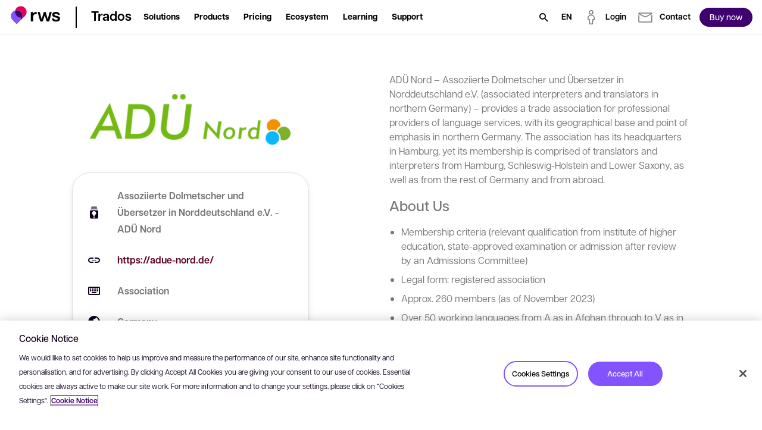

--- FILE ---
content_type: text/html; charset=utf-8
request_url: https://www.trados.com/partners/association/assoziierte-dolmetscher-und-ubersetzer-in-norddeutschland/
body_size: 43031
content:

<!DOCTYPE html>
<html lang="en-gb" dir="ltr">
<head>
    <script src="https://cdn.optimizely.com/js/5098497884553216.js"></script>
    <meta charset="utf-8" />
    <title>Assoziierte Dolmetscher und &#xDC;bersetzer in Norddeutschland e.V.</title>
    <meta name="description" content="Trados association partner - Assoziierte Dolmetscher und &#xDC;bersetzer in Norddeutschland e.V. - AD&#xDC; Nord" />
    <meta name="viewport" content="width=device-width, initial-scale=1.0, minimum-scale=1.0, user-scalable=yes" />
    <meta http-equiv="X-UA-Compatible" content="IE=edge" />
    <meta name="version" content="28.0.1.3">

    <link rel="manifest" href="/manifest_trados.json" />
    <link rel="shortcut icon" sizes="16x16 32x32 48x48" href="/icons/favicon_trados.ico" type="image/x-icon">
    <link rel="icon" type="image/png" sizes="96x96" href="/icons/favicon-96x96_trados.png" />
    <link rel="apple-touch-icon" type="image/png" sizes="180x180" href="/icons/apple-touch-icon_trados.png" />
    <link rel="icon" type="image/svg+xml" sizes="any" href="/icons/favicon_trados.svg" />

        <meta name="robots" content="index, follow" />






        <!-- GTM  - - BEGIN -->
        <script>
            (function (w, d, s, l, i) {
                w[l] = w[l] || []; w[l].push({
                    'gtm.start':
                        new Date().getTime(), event: 'gtm.js'
                }); var f = d.getElementsByTagName(s)[0],
                    j = d.createElement(s), dl = l != 'dataLayer' ? '&l=' + l : ''; j.async = true; j.src =
                        'https://www.googletagmanager.com/gtm.js?id=' + i + dl; f.parentNode.insertBefore(j, f);
            })(window, document, 'script', 'dataLayer', 'GTM-5FDBQQQ');
        </script>
        <!-- GTM - END -->
    <!-- Open Graph Tags - BEGIN -->
    <meta property="og:description" content="Trados association partner - Assoziierte Dolmetscher und &#xDC;bersetzer in Norddeutschland e.V. - AD&#xDC; Nord" />
    <meta property="og:image" content="https://www.trados.com/media/images/web-preview-socials_tcm234-208946.webp?v=20260114090154" />
    <meta property="og:title" content="Assoziierte Dolmetscher und &#xDC;bersetzer in Norddeutschland e.V." />
    <meta property="og:type" content="website" />
    <meta property="og:url" content="https://www.trados.com/partners/association/assoziierte-dolmetscher-und-ubersetzer-in-norddeutschland/" />
    <!-- Open Graph Tags - END -->
    <!-- Twitter Tags - BEGIN -->
    <meta name="twitter:image" content="https://www.trados.com/media/images/web-preview-socials_tcm234-208946.webp?v=20260114090154" />
    <meta name="twitter:title" content="Assoziierte Dolmetscher und &#xDC;bersetzer in Norddeutschland e.V." />
    <meta name="twitter:description" content="Trados association partner - Assoziierte Dolmetscher und &#xDC;bersetzer in Norddeutschland e.V. - AD&#xDC; Nord" />
    <meta name="twitter:card" content="summary" />
    <!-- Twitter Tags - END -->
    <!-- OneTrust Cookies Consent Notice start for rws.com -->
    <script src="https://cdn.cookielaw.org/scripttemplates/otSDKStub.js" type="text/javascript" data-document-language="true" charset="UTF-8" data-domain-script="9dfa73ee-4014-4127-a51c-7e11a122d875"></script>
    <script>
        function OptanonWrapper() {
        }
    </script>
    <!-- OneTrust Cookies Consent Notice end for rws.com -->
    <!-- Link Rel Tags - BEGIN -->
    <link rel="canonical" href="https://www.trados.com/partners/association/assoziierte-dolmetscher-und-ubersetzer-in-norddeutschland/">
        <link rel="alternate" href="https://www.trados.com/partners/association/assoziierte-dolmetscher-und-ubersetzer-in-norddeutschland/" hreflang="en-gb">
        <link rel="alternate" href="https://www.trados.com/de/partners/association/assoziierte-dolmetscher-und-ubersetzer-in-norddeutschland/" hreflang="de-de">
    <!-- Link Rel Tags - END -->

    <link id="css-app" href="/css/app.min.css?v=20260114090154?v=20260114090154" rel="stylesheet"  />
<link id="css-modal" href="/css/components/modal.min.css?v=20260114090154?v=20260114090154" rel="stylesheet"  />
<link id="css-custom-navigation" href="/css/components/custom-navigation.min.css?v=20260114090154?v=20260114090154" rel="stylesheet"  />
<link id="css-partner-hero" href="/css/components/partner-hero.min.css?v=20260114090154?v=20260114090154" rel="stylesheet"  />
<link id="css-one-trust-site-footer" href="/css/components/one-trust-site-footer.min.css?v=20260114090154?v=20260114090154" rel="stylesheet"  />
<link id="css-hubspot-form-block" href="/css/components/hubspot-form-block.min.css?v=20260114090154?v=20260114090154" rel="stylesheet"  />
<link id="css-hubspot-form" href="/css/components/hubspot-form.min.css?v=20260114090154?v=20260114090154" rel="stylesheet"  />

    

    <!-- Adobe Font • Articulat CF -->
    <link rel="preload" href="https://use.typekit.net/zmj7uzc.css" as="style" onload="this.onload=null;this.rel='stylesheet'">
    <noscript><link rel="stylesheet" href="https://use.typekit.net/zmj7uzc.css"></noscript>
    <style>
        @font-face {
          font-family: "articulat-cf"; /* смотри в CSS Adobe */
          font-display: swap !important;
        }
    </style>

    


    <!-- dreamdata start -->
    <script type="text/plain" class="optanon-category-C0002">
        !function(){window.analytics||(window.analytics=[]),window.analytics.methods=["identify","track","trackLink","trackForm","trackClick","trackSubmit","page","pageview","ab","alias","ready","group","on","once","off"],window.analytics.factory=function(a){return function(){var t=Array.prototype.slice.call(arguments);return t.unshift(a),window.analytics.push(t),window.analytics}};for(var a=0;a<window.analytics.methods.length;a++){var t=window.analytics.methods[a];window.analytics[t]=window.analytics.factory(t)}analytics.load=function(a){if(!document.getElementById("dreamdata-analytics")){window.__DD_TEMP_ANALYTICS__=window.analytics;var t=document.createElement("script");t.async=!0,t.id="dreamdata-analytics",t.type="text/javascript",t.src="https://cdn.dreamdata.cloud/scripts/analytics/v1/dreamdata.min.js",t.addEventListener("load",function(t){if(analytics&&analytics.initialize)for(analytics.initialize({"Dreamdata.io":{apiKey:a}});window.__DD_TEMP_ANALYTICS__.length>0;){var i=window.__DD_TEMP_ANALYTICS__.shift(),n=i.shift();analytics[n]&&analytics[n].apply(analytics,i)}},!1);var i=document.getElementsByTagName("script")[0];i.parentNode.insertBefore(t,i)}},analytics.load("94bef611-3536-4332-b440-ccd58d3eeae0"),analytics.page()}();
    </script>
    <script type="text/plain" class="optanon-category-C0002">
        var script = document.createElement('script');
        script.async = 'true';
        script.id = 'dreamdata-form-identify';
        script.src = "https://cdn.dreamdata.cloud/scripts/identify-form/v1/identify-form.min.js";
        script.setAttribute('data-hubspot-forms', 'true');
        document.head.appendChild(script);
    </script>
    <!-- dreamdata end -->
</head>
<body data-page-id="224188">
    
<div class="accessibility-skip">
    <button data-target="#main" class="accessibility-skip__link" lang="en-gb" aria-label="Skip to main content, press Enter">
        <span class="accessibility-skip-icon icon-section"></span>

        <span class="accessibility-skip-title">Skip to main content</span>

        <span class="accessibility-skip-icon icon-enter"></span>
    </button>
</div>



    <div class="page page--trados page--partnerdetail">
        <section class="region__Header">
<header aria-label="main" class="header">



<nav class="custom_navigation custom_navigation--default">
  <div class="custom_navigation__outer " id="custom-navigation-fixed">
    <div class="custom_navigation__inner">
      <div class="inner-inherit">
        <div class="custom_navigation__main_logo">
              <a class="custom_navigation__main_link" role="button" aria-haspopup="false" href="/">
    <img alt="Trados Logo" title="Trados Logo" class="custom_navigation__main_logo__image image--default " data-mime-type="image/svg&#x2B;xml" height="48" loading="eager" src="/media/images/logo-rws-trados_tcm234-223919.svg?v=20260114090154" width="80" />
              </a>
        </div>

          <div class="custom_navigation__product_logo">
            <div class="custom_navigation__product_inner">
                <a class="custom_navigation__product_link custom_navigation__product_logo__link" role="button" aria-haspopup="false" href="/">
                  <span class="text--node">Trados</span>
                </a>
            </div>
          </div>
      </div>

      <div class="custom_navigation__content">
          <div id="main-navigation-menu" class="menu__checkbox"></div>
          <button class="menu__button hideOnDesktop" data-checkbox-label-for="main-navigation-menu">
            <span class="menu__button__icon">
              <span class="sr-only">Open menu</span>
            </span>
          </button>

        <div class="custom_navigation__menu">
            <ul class="custom_navigation__menu_nav">
                    <li class="custom_navigation__menu_nav__item menu_item menu_item" data-level-one>
                        <div class="menu__checkbox" id="menu-item-level-one-0"></div>
                        <button data-checkbox-label-for="menu-item-level-one-0"
                                aria-haspopup="true" aria-expanded="false"
                                class="custom_navigation__menu__link arrow-link">
                          <span class="text--node">Solutions</span>
                        </button>

                        <div class="custom_navigation__menu_subnav_wrapper">
                          <ul class="custom_navigation__menu_subnav">
                            <li class="custom_navigation__menu_nav__item hideOnDesktop">
                              <div data-checkbox-label-for="menu-item-level-one-0" class="custom_navigation__menu__link back__link">
                                <span>Back</span>
                              </div>
                            </li>

                            <li class="custom_navigation__menu_nav__item hideOnDesktop">
                              <span class="custom_navigation__menu__link level-label">
                                <span>Solutions</span>
                              </span>
                            </li>

                              <li class="custom_navigation__menu_nav__item" data-level-two>
                                  <div class="menu__checkbox" id="menu-item-level-two-0-0"></div>
                                  <div data-checkbox-label-for="menu-item-level-two-0-0"
                                       class="custom_navigation__menu__link arrow-link">
                                    <span>I&#x27;m interested in</span>
                                  </div>

                                  <div class="custom_navigation__menu_subnav_wrapper">
                                    <ul class="custom_navigation__menu_subnav">
                                      <li class="custom_navigation__menu_nav__item hideOnDesktop">
                                        <div data-checkbox-label-for="menu-item-level-two-0-0"
                                             class="custom_navigation__menu__link back__link">
                                          <span>Back</span>
                                        </div>
                                      </li>

                                      <li class="custom_navigation__menu_nav__item hideOnDesktop">
                                        <span class="custom_navigation__menu__link level-label">
                                          <span>I&#x27;m interested in</span>
                                        </span>
                                      </li>

                                        <li class="custom_navigation__menu_nav__item "
                                            data-level-three>
                                              <a class="custom_navigation__menu__link " href="/product/discover/AI-translation/">
                                                <span>
                                                  AI translation

                                                </span>
                                              </a>
                                        </li>
                                        <li class="custom_navigation__menu_nav__item "
                                            data-level-three>
                                              <a class="custom_navigation__menu__link " href="/ecosystem/language-weaver-for-trados/">
                                                <span>
                                                  Machine translation

                                                </span>
                                              </a>
                                        </li>
                                        <li class="custom_navigation__menu_nav__item "
                                            data-level-three>
                                              <a class="custom_navigation__menu__link " href="/product/passolo/">
                                                <span>
                                                  Software localization

                                                </span>
                                              </a>
                                        </li>
                                    </ul>
                                  </div>
                              </li>
                              <li class="custom_navigation__menu_nav__item" data-level-two>
                                  <div class="menu__checkbox" id="menu-item-level-two-0-1"></div>
                                  <div data-checkbox-label-for="menu-item-level-two-0-1"
                                       class="custom_navigation__menu__link arrow-link">
                                    <span>By business</span>
                                  </div>

                                  <div class="custom_navigation__menu_subnav_wrapper">
                                    <ul class="custom_navigation__menu_subnav">
                                      <li class="custom_navigation__menu_nav__item hideOnDesktop">
                                        <div data-checkbox-label-for="menu-item-level-two-0-1"
                                             class="custom_navigation__menu__link back__link">
                                          <span>Back</span>
                                        </div>
                                      </li>

                                      <li class="custom_navigation__menu_nav__item hideOnDesktop">
                                        <span class="custom_navigation__menu__link level-label">
                                          <span>By business</span>
                                        </span>
                                      </li>

                                        <li class="custom_navigation__menu_nav__item "
                                            data-level-three>
                                              <a class="custom_navigation__menu__link " href="/solutions/customers/corporations/">
                                                <span>
                                                  Corporations

                                                </span>
                                              </a>
                                        </li>
                                        <li class="custom_navigation__menu_nav__item "
                                            data-level-three>
                                              <a class="custom_navigation__menu__link " href="/solutions/customers/public-sector/">
                                                <span>
                                                  Public Sector

                                                </span>
                                              </a>
                                        </li>
                                        <li class="custom_navigation__menu_nav__item "
                                            data-level-three>
                                              <a class="custom_navigation__menu__link " href="/solutions/customers/translation-agencies/">
                                                <span>
                                                  Language service providers

                                                </span>
                                              </a>
                                        </li>
                                        <li class="custom_navigation__menu_nav__item "
                                            data-level-three>
                                              <a class="custom_navigation__menu__link " href="/solutions/customers/freelance-translators/">
                                                <span>
                                                  Freelance translators

                                                </span>
                                              </a>
                                        </li>
                                    </ul>
                                  </div>
                              </li>
                              <li class="custom_navigation__menu_nav__item" data-level-two>
                                  <div class="menu__checkbox" id="menu-item-level-two-0-2"></div>
                                  <div data-checkbox-label-for="menu-item-level-two-0-2"
                                       class="custom_navigation__menu__link arrow-link">
                                    <span>By role</span>
                                  </div>

                                  <div class="custom_navigation__menu_subnav_wrapper">
                                    <ul class="custom_navigation__menu_subnav">
                                      <li class="custom_navigation__menu_nav__item hideOnDesktop">
                                        <div data-checkbox-label-for="menu-item-level-two-0-2"
                                             class="custom_navigation__menu__link back__link">
                                          <span>Back</span>
                                        </div>
                                      </li>

                                      <li class="custom_navigation__menu_nav__item hideOnDesktop">
                                        <span class="custom_navigation__menu__link level-label">
                                          <span>By role</span>
                                        </span>
                                      </li>

                                        <li class="custom_navigation__menu_nav__item "
                                            data-level-three>
                                              <a class="custom_navigation__menu__link " href="/solutions/role/content-owners/">
                                                <span>
                                                  Content owners

                                                </span>
                                              </a>
                                        </li>
                                        <li class="custom_navigation__menu_nav__item "
                                            data-level-three>
                                              <a class="custom_navigation__menu__link " href="/solutions/role/project-managers/">
                                                <span>
                                                  Project managers

                                                </span>
                                              </a>
                                        </li>
                                        <li class="custom_navigation__menu_nav__item "
                                            data-level-three>
                                              <a class="custom_navigation__menu__link " href="/solutions/role/translators/">
                                                <span>
                                                  Translators

                                                </span>
                                              </a>
                                        </li>
                                    </ul>
                                  </div>
                              </li>
                          </ul>
                        </div>
                    </li>
                    <li class="custom_navigation__menu_nav__item menu_item menu_item" data-level-one>
                        <div class="menu__checkbox" id="menu-item-level-one-1"></div>
                        <button data-checkbox-label-for="menu-item-level-one-1"
                                aria-haspopup="true" aria-expanded="false"
                                class="custom_navigation__menu__link arrow-link">
                          <span class="text--node">Products</span>
                        </button>

                        <div class="custom_navigation__menu_subnav_wrapper">
                          <ul class="custom_navigation__menu_subnav">
                            <li class="custom_navigation__menu_nav__item hideOnDesktop">
                              <div data-checkbox-label-for="menu-item-level-one-1" class="custom_navigation__menu__link back__link">
                                <span>Back</span>
                              </div>
                            </li>

                            <li class="custom_navigation__menu_nav__item hideOnDesktop">
                              <span class="custom_navigation__menu__link level-label">
                                <span>Products</span>
                              </span>
                            </li>

                              <li class="custom_navigation__menu_nav__item" data-level-two>
                                  <div class="menu__checkbox" id="menu-item-level-two-1-0"></div>
                                  <div data-checkbox-label-for="menu-item-level-two-1-0"
                                       class="custom_navigation__menu__link arrow-link">
                                    <span>Products</span>
                                  </div>

                                  <div class="custom_navigation__menu_subnav_wrapper">
                                    <ul class="custom_navigation__menu_subnav">
                                      <li class="custom_navigation__menu_nav__item hideOnDesktop">
                                        <div data-checkbox-label-for="menu-item-level-two-1-0"
                                             class="custom_navigation__menu__link back__link">
                                          <span>Back</span>
                                        </div>
                                      </li>

                                      <li class="custom_navigation__menu_nav__item hideOnDesktop">
                                        <span class="custom_navigation__menu__link level-label">
                                          <span>Products</span>
                                        </span>
                                      </li>

                                        <li class="custom_navigation__menu_nav__item "
                                            data-level-three>
                                              <a class="custom_navigation__menu__link " href="/product/enterprise/">
                                                <span>
                                                  Trados Enterprise

                                                </span>
                                              </a>
                                        </li>
                                        <li class="custom_navigation__menu_nav__item "
                                            data-level-three>
                                              <a class="custom_navigation__menu__link " href="/product/accelerate/">
                                                <span>
                                                  Trados Accelerate

                                                </span>
                                              </a>
                                        </li>
                                        <li class="custom_navigation__menu_nav__item "
                                            data-level-three>
                                              <a class="custom_navigation__menu__link " href="/product/team/">
                                                <span>
                                                  Trados Team

                                                </span>
                                              </a>
                                        </li>
                                        <li class="custom_navigation__menu_nav__item "
                                            data-level-three>
                                              <a class="custom_navigation__menu__link " href="/product/ignite/">
                                                <span>
                                                  Trados Ignite

                                                </span>
                                              </a>
                                        </li>
                                        <li class="custom_navigation__menu_nav__item "
                                            data-level-three>
                                              <a class="custom_navigation__menu__link " href="/product/studio/">
                                                <span>
                                                  Trados Studio

                                                </span>
                                              </a>
                                        </li>
                                        <li class="custom_navigation__menu_nav__item "
                                            data-level-three>
                                              <a class="custom_navigation__menu__link " href="/product/go/">
                                                <span>
                                                  Trados Go

                                                </span>
                                              </a>
                                        </li>
                                        <li class="custom_navigation__menu_nav__item "
                                            data-level-three>
                                              <a class="custom_navigation__menu__link " href="/product/">
                                                <span>
                                                  View all products

                                                </span>
                                              </a>
                                        </li>
                                    </ul>
                                  </div>
                              </li>
                              <li class="custom_navigation__menu_nav__item" data-level-two>
                                  <div class="menu__checkbox" id="menu-item-level-two-1-1"></div>
                                  <div data-checkbox-label-for="menu-item-level-two-1-1"
                                       class="custom_navigation__menu__link arrow-link">
                                    <span>Trials</span>
                                  </div>

                                  <div class="custom_navigation__menu_subnav_wrapper">
                                    <ul class="custom_navigation__menu_subnav">
                                      <li class="custom_navigation__menu_nav__item hideOnDesktop">
                                        <div data-checkbox-label-for="menu-item-level-two-1-1"
                                             class="custom_navigation__menu__link back__link">
                                          <span>Back</span>
                                        </div>
                                      </li>

                                      <li class="custom_navigation__menu_nav__item hideOnDesktop">
                                        <span class="custom_navigation__menu__link level-label">
                                          <span>Trials</span>
                                        </span>
                                      </li>

                                        <li class="custom_navigation__menu_nav__item "
                                            data-level-three>
                                              <a class="custom_navigation__menu__link " href="/product/enterprise/trial/">
                                                <span>
                                                  Trados Enterprise

                                                </span>
                                              </a>
                                        </li>
                                        <li class="custom_navigation__menu_nav__item "
                                            data-level-three>
                                              <a class="custom_navigation__menu__link " href="/product/accelerate/trial/">
                                                <span>
                                                  Trados Accelerate

                                                </span>
                                              </a>
                                        </li>
                                        <li class="custom_navigation__menu_nav__item "
                                            data-level-three>
                                              <a class="custom_navigation__menu__link " href="/product/team/trial/">
                                                <span>
                                                  Trados Team

                                                </span>
                                              </a>
                                        </li>
                                        <li class="custom_navigation__menu_nav__item "
                                            data-level-three>
                                              <a class="custom_navigation__menu__link " href="/product/ignite/trial/">
                                                <span>
                                                  Trados Ignite

                                                </span>
                                              </a>
                                        </li>
                                        <li class="custom_navigation__menu_nav__item "
                                            data-level-three>
                                              <a class="custom_navigation__menu__link " href="/product/studio/trial/">
                                                <span>
                                                  Trados Studio

                                                </span>
                                              </a>
                                        </li>
                                        <li class="custom_navigation__menu_nav__item "
                                            data-level-three>
                                              <a class="custom_navigation__menu__link " href="/product/go/trial/">
                                                <span>
                                                  Trados Go

                                                </span>
                                              </a>
                                        </li>
                                        <li class="custom_navigation__menu_nav__item "
                                            data-level-three>
                                              <a class="custom_navigation__menu__link " href="/product/trial/">
                                                <span>
                                                  View all trials

                                                </span>
                                              </a>
                                        </li>
                                    </ul>
                                  </div>
                              </li>
                              <li class="custom_navigation__menu_nav__item" data-level-two>
                                  <div class="menu__checkbox" id="menu-item-level-two-1-2"></div>
                                  <div data-checkbox-label-for="menu-item-level-two-1-2"
                                       class="custom_navigation__menu__link arrow-link">
                                    <span>Features</span>
                                  </div>

                                  <div class="custom_navigation__menu_subnav_wrapper">
                                    <ul class="custom_navigation__menu_subnav">
                                      <li class="custom_navigation__menu_nav__item hideOnDesktop">
                                        <div data-checkbox-label-for="menu-item-level-two-1-2"
                                             class="custom_navigation__menu__link back__link">
                                          <span>Back</span>
                                        </div>
                                      </li>

                                      <li class="custom_navigation__menu_nav__item hideOnDesktop">
                                        <span class="custom_navigation__menu__link level-label">
                                          <span>Features</span>
                                        </span>
                                      </li>

                                        <li class="custom_navigation__menu_nav__item "
                                            data-level-three>
                                              <a class="custom_navigation__menu__link " href="/product/features/">
                                                <span>
                                                  Smart content connectors

                                                </span>
                                              </a>
                                        </li>
                                        <li class="custom_navigation__menu_nav__item "
                                            data-level-three>
                                              <a class="custom_navigation__menu__link " href="/product/features/">
                                                <span>
                                                  Generative translation

                                                </span>
                                              </a>
                                        </li>
                                        <li class="custom_navigation__menu_nav__item "
                                            data-level-three>
                                              <a class="custom_navigation__menu__link " href="/product/features/">
                                                <span>
                                                  Real-time previews

                                                </span>
                                              </a>
                                        </li>
                                        <li class="custom_navigation__menu_nav__item "
                                            data-level-three>
                                              <a class="custom_navigation__menu__link " href="/product/features/">
                                                <span>
                                                  Workflow editor

                                                </span>
                                              </a>
                                        </li>
                                        <li class="custom_navigation__menu_nav__item "
                                            data-level-three>
                                              <a class="custom_navigation__menu__link " href="/product/features/">
                                                <span>
                                                  View all features

                                                </span>
                                              </a>
                                        </li>
                                    </ul>
                                  </div>
                              </li>
                          </ul>
                        </div>
                    </li>
                    <li class="custom_navigation__menu_nav__item menu_item menu_item" data-level-one>
                        <a role="button" aria-haspopup="true" aria-expanded="false" class="custom_navigation__menu__link link--default" href="/pricing/">
                          <span class="text--node">Pricing</span>
                        </a>

                        <div class="custom_navigation__menu_subnav_wrapper">
                          <ul class="custom_navigation__menu_subnav">
                            <li class="custom_navigation__menu_nav__item hideOnDesktop">
                              <div data-checkbox-label-for="menu-item-level-one-2" class="custom_navigation__menu__link back__link">
                                <span>Back</span>
                              </div>
                            </li>

                            <li class="custom_navigation__menu_nav__item hideOnDesktop">
                              <span class="custom_navigation__menu__link level-label">
                                <span>Pricing</span>
                              </span>
                            </li>

                              <li class="custom_navigation__menu_nav__item" data-level-two>
                                  <div class="menu__checkbox" id="menu-item-level-two-2-0"></div>
                                  <div data-checkbox-label-for="menu-item-level-two-2-0"
                                       class="custom_navigation__menu__link arrow-link">
                                    <span>By business</span>
                                  </div>

                                  <div class="custom_navigation__menu_subnav_wrapper">
                                    <ul class="custom_navigation__menu_subnav">
                                      <li class="custom_navigation__menu_nav__item hideOnDesktop">
                                        <div data-checkbox-label-for="menu-item-level-two-2-0"
                                             class="custom_navigation__menu__link back__link">
                                          <span>Back</span>
                                        </div>
                                      </li>

                                      <li class="custom_navigation__menu_nav__item hideOnDesktop">
                                        <span class="custom_navigation__menu__link level-label">
                                          <span>By business</span>
                                        </span>
                                      </li>

                                        <li class="custom_navigation__menu_nav__item "
                                            data-level-three>
                                              <a class="custom_navigation__menu__link " href="/pricing/freelance-translators/">
                                                <span>
                                                  Freelance translators

                                                </span>
                                              </a>
                                        </li>
                                        <li class="custom_navigation__menu_nav__item "
                                            data-level-three>
                                              <a class="custom_navigation__menu__link " href="/pricing/translation-agencies/">
                                                <span>
                                                  Language service providers

                                                </span>
                                              </a>
                                        </li>
                                        <li class="custom_navigation__menu_nav__item "
                                            data-level-three>
                                              <a class="custom_navigation__menu__link " href="/pricing/corporations/">
                                                <span>
                                                  Corporations

                                                </span>
                                              </a>
                                        </li>
                                    </ul>
                                  </div>
                              </li>
                          </ul>
                        </div>
                    </li>
                    <li class="custom_navigation__menu_nav__item menu_item menu_item" data-level-one>
                        <a role="button" aria-haspopup="true" aria-expanded="false" class="custom_navigation__menu__link link--default" href="/ecosystem/">
                          <span class="text--node">Ecosystem</span>
                        </a>

                        <div class="custom_navigation__menu_subnav_wrapper">
                          <ul class="custom_navigation__menu_subnav">
                            <li class="custom_navigation__menu_nav__item hideOnDesktop">
                              <div data-checkbox-label-for="menu-item-level-one-3" class="custom_navigation__menu__link back__link">
                                <span>Back</span>
                              </div>
                            </li>

                            <li class="custom_navigation__menu_nav__item hideOnDesktop">
                              <span class="custom_navigation__menu__link level-label">
                                <span>Ecosystem</span>
                              </span>
                            </li>

                              <li class="custom_navigation__menu_nav__item" data-level-two>
                                  <div class="menu__checkbox" id="menu-item-level-two-3-0"></div>
                                  <div data-checkbox-label-for="menu-item-level-two-3-0"
                                       class="custom_navigation__menu__link arrow-link">
                                    <span>Platform</span>
                                  </div>

                                  <div class="custom_navigation__menu_subnav_wrapper">
                                    <ul class="custom_navigation__menu_subnav">
                                      <li class="custom_navigation__menu_nav__item hideOnDesktop">
                                        <div data-checkbox-label-for="menu-item-level-two-3-0"
                                             class="custom_navigation__menu__link back__link">
                                          <span>Back</span>
                                        </div>
                                      </li>

                                      <li class="custom_navigation__menu_nav__item hideOnDesktop">
                                        <span class="custom_navigation__menu__link level-label">
                                          <span>Platform</span>
                                        </span>
                                      </li>

                                        <li class="custom_navigation__menu_nav__item "
                                            data-level-three>
                                              <a class="custom_navigation__menu__link " href="/ecosystem/language-cloud/">
                                                <span>
                                                  RWS Language Cloud

                                                </span>
                                              </a>
                                        </li>
                                        <li class="custom_navigation__menu_nav__item "
                                            data-level-three>
                                              <a class="custom_navigation__menu__link custom_navigation__menu_nav__link_external" href="https://appstore.rws.com/" target="_blank">
                                                <span>
                                                  RWS AppStore

                                                    <span class="external__icon icon--launch"></span>
                                                </span>
                                              </a>
                                        </li>
                                        <li class="custom_navigation__menu_nav__item "
                                            data-level-three>
                                              <a class="custom_navigation__menu__link " href="/ecosystem/security-by-design/">
                                                <span>
                                                  Security

                                                </span>
                                              </a>
                                        </li>
                                        <li class="custom_navigation__menu_nav__item "
                                            data-level-three>
                                              <a class="custom_navigation__menu__link " href="/ecosystem/scalability/">
                                                <span>
                                                  Scalability

                                                </span>
                                              </a>
                                        </li>
                                    </ul>
                                  </div>
                              </li>
                              <li class="custom_navigation__menu_nav__item" data-level-two>
                                  <div class="menu__checkbox" id="menu-item-level-two-3-1"></div>
                                  <div data-checkbox-label-for="menu-item-level-two-3-1"
                                       class="custom_navigation__menu__link arrow-link">
                                    <span>Partners</span>
                                  </div>

                                  <div class="custom_navigation__menu_subnav_wrapper">
                                    <ul class="custom_navigation__menu_subnav">
                                      <li class="custom_navigation__menu_nav__item hideOnDesktop">
                                        <div data-checkbox-label-for="menu-item-level-two-3-1"
                                             class="custom_navigation__menu__link back__link">
                                          <span>Back</span>
                                        </div>
                                      </li>

                                      <li class="custom_navigation__menu_nav__item hideOnDesktop">
                                        <span class="custom_navigation__menu__link level-label">
                                          <span>Partners</span>
                                        </span>
                                      </li>

                                        <li class="custom_navigation__menu_nav__item "
                                            data-level-three>
                                              <a class="custom_navigation__menu__link " href="/partners/association/">
                                                <span>
                                                  Associations

                                                </span>
                                              </a>
                                        </li>
                                        <li class="custom_navigation__menu_nav__item "
                                            data-level-three>
                                              <a class="custom_navigation__menu__link " href="/partners/technology/">
                                                <span>
                                                  Technology Partners

                                                </span>
                                              </a>
                                        </li>
                                        <li class="custom_navigation__menu_nav__item "
                                            data-level-three>
                                              <a class="custom_navigation__menu__link " href="/partners/lsp/">
                                                <span>
                                                  LSP Partners

                                                </span>
                                              </a>
                                        </li>
                                        <li class="custom_navigation__menu_nav__item "
                                            data-level-three>
                                              <a class="custom_navigation__menu__link " href="/partners/training-centers/">
                                                <span>
                                                  Training Centers

                                                </span>
                                              </a>
                                        </li>
                                        <li class="custom_navigation__menu_nav__item "
                                            data-level-three>
                                              <a class="custom_navigation__menu__link " href="/partners/resellers/">
                                                <span>
                                                  Resellers

                                                </span>
                                              </a>
                                        </li>
                                    </ul>
                                  </div>
                              </li>
                              <li class="custom_navigation__menu_nav__item" data-level-two>
                                  <div class="menu__checkbox" id="menu-item-level-two-3-2"></div>
                                  <div data-checkbox-label-for="menu-item-level-two-3-2"
                                       class="custom_navigation__menu__link arrow-link">
                                    <span>Integrations</span>
                                  </div>

                                  <div class="custom_navigation__menu_subnav_wrapper">
                                    <ul class="custom_navigation__menu_subnav">
                                      <li class="custom_navigation__menu_nav__item hideOnDesktop">
                                        <div data-checkbox-label-for="menu-item-level-two-3-2"
                                             class="custom_navigation__menu__link back__link">
                                          <span>Back</span>
                                        </div>
                                      </li>

                                      <li class="custom_navigation__menu_nav__item hideOnDesktop">
                                        <span class="custom_navigation__menu__link level-label">
                                          <span>Integrations</span>
                                        </span>
                                      </li>

                                        <li class="custom_navigation__menu_nav__item "
                                            data-level-three>
                                              <a class="custom_navigation__menu__link " href="/integrations/connectors/">
                                                <span>
                                                  Connectors

                                                </span>
                                              </a>
                                        </li>
                                        <li class="custom_navigation__menu_nav__item "
                                            data-level-three>
                                              <a class="custom_navigation__menu__link custom_navigation__menu_nav__link_external" href="https://developers.rws.com/" target="_blank">
                                                <span>
                                                  Developers

                                                    <span class="external__icon icon--launch"></span>
                                                </span>
                                              </a>
                                        </li>
                                    </ul>
                                  </div>
                              </li>
                          </ul>
                        </div>
                    </li>
                    <li class="custom_navigation__menu_nav__item menu_item menu_item" data-level-one>
                        <a role="button" aria-haspopup="true" aria-expanded="false" class="custom_navigation__menu__link link--default" href="/learning/">
                          <span class="text--node">Learning</span>
                        </a>

                        <div class="custom_navigation__menu_subnav_wrapper">
                          <ul class="custom_navigation__menu_subnav">
                            <li class="custom_navigation__menu_nav__item hideOnDesktop">
                              <div data-checkbox-label-for="menu-item-level-one-4" class="custom_navigation__menu__link back__link">
                                <span>Back</span>
                              </div>
                            </li>

                            <li class="custom_navigation__menu_nav__item hideOnDesktop">
                              <span class="custom_navigation__menu__link level-label">
                                <span>Learning</span>
                              </span>
                            </li>

                              <li class="custom_navigation__menu_nav__item" data-level-two>
                                  <div class="menu__checkbox" id="menu-item-level-two-4-0"></div>
                                  <div data-checkbox-label-for="menu-item-level-two-4-0"
                                       class="custom_navigation__menu__link arrow-link">
                                    <span>Topics</span>
                                  </div>

                                  <div class="custom_navigation__menu_subnav_wrapper">
                                    <ul class="custom_navigation__menu_subnav">
                                      <li class="custom_navigation__menu_nav__item hideOnDesktop">
                                        <div data-checkbox-label-for="menu-item-level-two-4-0"
                                             class="custom_navigation__menu__link back__link">
                                          <span>Back</span>
                                        </div>
                                      </li>

                                      <li class="custom_navigation__menu_nav__item hideOnDesktop">
                                        <span class="custom_navigation__menu__link level-label">
                                          <span>Topics</span>
                                        </span>
                                      </li>

                                        <li class="custom_navigation__menu_nav__item "
                                            data-level-three>
                                              <a class="custom_navigation__menu__link " href="/learning/topic/generative-AI/">
                                                <span>
                                                  Generative AI

                                                </span>
                                              </a>
                                        </li>
                                        <li class="custom_navigation__menu_nav__item "
                                            data-level-three>
                                              <a class="custom_navigation__menu__link " href="/learning/topic/translation-management/">
                                                <span>
                                                  Translation management

                                                </span>
                                              </a>
                                        </li>
                                        <li class="custom_navigation__menu_nav__item "
                                            data-level-three>
                                              <a class="custom_navigation__menu__link " href="/learning/topic/translation-collaboration/">
                                                <span>
                                                  Translation collaboration

                                                </span>
                                              </a>
                                        </li>
                                        <li class="custom_navigation__menu_nav__item "
                                            data-level-three>
                                              <a class="custom_navigation__menu__link " href="/learning/topic/translation-productivity/">
                                                <span>
                                                  Translation productivity

                                                </span>
                                              </a>
                                        </li>
                                        <li class="custom_navigation__menu_nav__item "
                                            data-level-three>
                                              <a class="custom_navigation__menu__link " href="/learning/topic/">
                                                <span>
                                                  View all topics

                                                </span>
                                              </a>
                                        </li>
                                    </ul>
                                  </div>
                              </li>
                              <li class="custom_navigation__menu_nav__item" data-level-two>
                                  <div class="menu__checkbox" id="menu-item-level-two-4-1"></div>
                                  <div data-checkbox-label-for="menu-item-level-two-4-1"
                                       class="custom_navigation__menu__link arrow-link">
                                    <span>Resources</span>
                                  </div>

                                  <div class="custom_navigation__menu_subnav_wrapper">
                                    <ul class="custom_navigation__menu_subnav">
                                      <li class="custom_navigation__menu_nav__item hideOnDesktop">
                                        <div data-checkbox-label-for="menu-item-level-two-4-1"
                                             class="custom_navigation__menu__link back__link">
                                          <span>Back</span>
                                        </div>
                                      </li>

                                      <li class="custom_navigation__menu_nav__item hideOnDesktop">
                                        <span class="custom_navigation__menu__link level-label">
                                          <span>Resources</span>
                                        </span>
                                      </li>

                                        <li class="custom_navigation__menu_nav__item "
                                            data-level-three>
                                              <a class="custom_navigation__menu__link " href="/resources/?take=9&amp;primaryResourceType=CustomerStories">
                                                <span>
                                                  Case studies

                                                </span>
                                              </a>
                                        </li>
                                        <li class="custom_navigation__menu_nav__item "
                                            data-level-three>
                                              <a class="custom_navigation__menu__link " href="/blog/">
                                                <span>
                                                  Blogs

                                                </span>
                                              </a>
                                        </li>
                                        <li class="custom_navigation__menu_nav__item "
                                            data-level-three>
                                              <a class="custom_navigation__menu__link " href="/blog/?take=9&amp;primaryTopic=Product%20News">
                                                <span>
                                                  Product updates

                                                </span>
                                              </a>
                                        </li>
                                        <li class="custom_navigation__menu_nav__item "
                                            data-level-three>
                                              <a class="custom_navigation__menu__link " href="/product/faq/">
                                                <span>
                                                  FAQs

                                                </span>
                                              </a>
                                        </li>
                                        <li class="custom_navigation__menu_nav__item "
                                            data-level-three>
                                              <a class="custom_navigation__menu__link " href="/resources/">
                                                <span>
                                                  View all resources

                                                </span>
                                              </a>
                                        </li>
                                    </ul>
                                  </div>
                              </li>
                              <li class="custom_navigation__menu_nav__item" data-level-two>
                                  <div class="menu__checkbox" id="menu-item-level-two-4-2"></div>
                                  <div data-checkbox-label-for="menu-item-level-two-4-2"
                                       class="custom_navigation__menu__link arrow-link">
                                    <span>Events</span>
                                  </div>

                                  <div class="custom_navigation__menu_subnav_wrapper">
                                    <ul class="custom_navigation__menu_subnav">
                                      <li class="custom_navigation__menu_nav__item hideOnDesktop">
                                        <div data-checkbox-label-for="menu-item-level-two-4-2"
                                             class="custom_navigation__menu__link back__link">
                                          <span>Back</span>
                                        </div>
                                      </li>

                                      <li class="custom_navigation__menu_nav__item hideOnDesktop">
                                        <span class="custom_navigation__menu__link level-label">
                                          <span>Events</span>
                                        </span>
                                      </li>

                                        <li class="custom_navigation__menu_nav__item "
                                            data-level-three>
                                              <a class="custom_navigation__menu__link " href="/events/elevate/">
                                                <span>
                                                  ELEVATE

                                                </span>
                                              </a>
                                        </li>
                                        <li class="custom_navigation__menu_nav__item "
                                            data-level-three>
                                              <a class="custom_navigation__menu__link " href="/events/live-and-virtual/">
                                                <span>
                                                  Live &amp; virtual events

                                                </span>
                                              </a>
                                        </li>
                                        <li class="custom_navigation__menu_nav__item "
                                            data-level-three>
                                              <a class="custom_navigation__menu__link " href="/events/webinars/">
                                                <span>
                                                  Upcoming webinars

                                                </span>
                                              </a>
                                        </li>
                                        <li class="custom_navigation__menu_nav__item "
                                            data-level-three>
                                              <a class="custom_navigation__menu__link " href="/events/recorded-webinars/">
                                                <span>
                                                  Recorded webinars

                                                </span>
                                              </a>
                                        </li>
                                    </ul>
                                  </div>
                              </li>
                              <li class="custom_navigation__menu_nav__item" data-level-two>
                                  <div class="menu__checkbox" id="menu-item-level-two-4-3"></div>
                                  <div data-checkbox-label-for="menu-item-level-two-4-3"
                                       class="custom_navigation__menu__link arrow-link">
                                    <span>Training</span>
                                  </div>

                                  <div class="custom_navigation__menu_subnav_wrapper">
                                    <ul class="custom_navigation__menu_subnav">
                                      <li class="custom_navigation__menu_nav__item hideOnDesktop">
                                        <div data-checkbox-label-for="menu-item-level-two-4-3"
                                             class="custom_navigation__menu__link back__link">
                                          <span>Back</span>
                                        </div>
                                      </li>

                                      <li class="custom_navigation__menu_nav__item hideOnDesktop">
                                        <span class="custom_navigation__menu__link level-label">
                                          <span>Training</span>
                                        </span>
                                      </li>

                                        <li class="custom_navigation__menu_nav__item "
                                            data-level-three>
                                              <a class="custom_navigation__menu__link " href="/training/elearning/">
                                                <span>
                                                  eLearning

                                                </span>
                                              </a>
                                        </li>
                                        <li class="custom_navigation__menu_nav__item "
                                            data-level-three>
                                              <a class="custom_navigation__menu__link " href="/training/certification/">
                                                <span>
                                                  Certification

                                                </span>
                                              </a>
                                        </li>
                                        <li class="custom_navigation__menu_nav__item "
                                            data-level-three>
                                              <a class="custom_navigation__menu__link " href="/training/trainer-led/">
                                                <span>
                                                  Trainer-led

                                                </span>
                                              </a>
                                        </li>
                                        <li class="custom_navigation__menu_nav__item "
                                            data-level-three>
                                              <a class="custom_navigation__menu__link " href="/training/mini-learnings/">
                                                <span>
                                                  Mini-learnings

                                                </span>
                                              </a>
                                        </li>
                                        <li class="custom_navigation__menu_nav__item "
                                            data-level-three>
                                              <a class="custom_navigation__menu__link " href="/training/">
                                                <span>
                                                  View all training

                                                </span>
                                              </a>
                                        </li>
                                    </ul>
                                  </div>
                              </li>
                              <li class="custom_navigation__menu_nav__item" data-level-two>
                                  <div class="menu__checkbox" id="menu-item-level-two-4-4"></div>
                                  <div data-checkbox-label-for="menu-item-level-two-4-4"
                                       class="custom_navigation__menu__link arrow-link">
                                    <span>RWS Campus</span>
                                  </div>

                                  <div class="custom_navigation__menu_subnav_wrapper">
                                    <ul class="custom_navigation__menu_subnav">
                                      <li class="custom_navigation__menu_nav__item hideOnDesktop">
                                        <div data-checkbox-label-for="menu-item-level-two-4-4"
                                             class="custom_navigation__menu__link back__link">
                                          <span>Back</span>
                                        </div>
                                      </li>

                                      <li class="custom_navigation__menu_nav__item hideOnDesktop">
                                        <span class="custom_navigation__menu__link level-label">
                                          <span>RWS Campus</span>
                                        </span>
                                      </li>

                                        <li class="custom_navigation__menu_nav__item "
                                            data-level-three>
                                              <a class="custom_navigation__menu__link custom_navigation__menu_nav__link_external" href="https://www.rws.com/about/careers/rws-campus/technology/" target="_blank">
                                                <span>
                                                  Universities

                                                    <span class="external__icon icon--launch"></span>
                                                </span>
                                              </a>
                                        </li>
                                        <li class="custom_navigation__menu_nav__item "
                                            data-level-three>
                                              <a class="custom_navigation__menu__link custom_navigation__menu_nav__link_external" href="https://www.rws.com/about/careers/rws-campus/students/" target="_blank">
                                                <span>
                                                  Students

                                                    <span class="external__icon icon--launch"></span>
                                                </span>
                                              </a>
                                        </li>
                                        <li class="custom_navigation__menu_nav__item "
                                            data-level-three>
                                              <a class="custom_navigation__menu__link custom_navigation__menu_nav__link_external" href="https://www.rws.com/about/careers/rws-campus/internships/" target="_blank">
                                                <span>
                                                  Internships

                                                    <span class="external__icon icon--launch"></span>
                                                </span>
                                              </a>
                                        </li>
                                        <li class="custom_navigation__menu_nav__item "
                                            data-level-three>
                                              <a class="custom_navigation__menu__link " href="/partners/academic-partners/">
                                                <span>
                                                  Academic Partners

                                                </span>
                                              </a>
                                        </li>
                                    </ul>
                                  </div>
                              </li>
                          </ul>
                        </div>
                    </li>
                    <li class="custom_navigation__menu_nav__item menu_item menu_item" data-level-one>
                        <a role="button" aria-haspopup="true" aria-expanded="false" class="custom_navigation__menu__link link--default" href="/support/">
                          <span class="text--node">Support</span>
                        </a>

                        <div class="custom_navigation__menu_subnav_wrapper">
                          <ul class="custom_navigation__menu_subnav">
                            <li class="custom_navigation__menu_nav__item hideOnDesktop">
                              <div data-checkbox-label-for="menu-item-level-one-5" class="custom_navigation__menu__link back__link">
                                <span>Back</span>
                              </div>
                            </li>

                            <li class="custom_navigation__menu_nav__item hideOnDesktop">
                              <span class="custom_navigation__menu__link level-label">
                                <span>Support</span>
                              </span>
                            </li>

                              <li class="custom_navigation__menu_nav__item" data-level-two>
                                  <div class="menu__checkbox" id="menu-item-level-two-5-0"></div>
                                  <div data-checkbox-label-for="menu-item-level-two-5-0"
                                       class="custom_navigation__menu__link arrow-link">
                                    <span>Support</span>
                                  </div>

                                  <div class="custom_navigation__menu_subnav_wrapper">
                                    <ul class="custom_navigation__menu_subnav">
                                      <li class="custom_navigation__menu_nav__item hideOnDesktop">
                                        <div data-checkbox-label-for="menu-item-level-two-5-0"
                                             class="custom_navigation__menu__link back__link">
                                          <span>Back</span>
                                        </div>
                                      </li>

                                      <li class="custom_navigation__menu_nav__item hideOnDesktop">
                                        <span class="custom_navigation__menu__link level-label">
                                          <span>Support</span>
                                        </span>
                                      </li>

                                        <li class="custom_navigation__menu_nav__item "
                                            data-level-three>
                                              <a class="custom_navigation__menu__link " href="/support/">
                                                <span>
                                                  Support and Maintenance

                                                </span>
                                              </a>
                                        </li>
                                        <li class="custom_navigation__menu_nav__item "
                                            data-level-three>
                                              <a class="custom_navigation__menu__link custom_navigation__menu_nav__link_external" href="https://gateway.sdl.com/" target="_blank">
                                                <span>
                                                  Knowledge base

                                                    <span class="external__icon icon--launch"></span>
                                                </span>
                                              </a>
                                        </li>
                                        <li class="custom_navigation__menu_nav__item "
                                            data-level-three>
                                              <a class="custom_navigation__menu__link custom_navigation__menu_nav__link_external" href="https://gateway.sdl.com/CommunityFeedback?flow=gateway" target="_blank">
                                                <span>
                                                  Licensing Help

                                                    <span class="external__icon icon--launch"></span>
                                                </span>
                                              </a>
                                        </li>
                                        <li class="custom_navigation__menu_nav__item "
                                            data-level-three>
                                              <a class="custom_navigation__menu__link custom_navigation__menu_nav__link_external" href="https://gateway.sdl.com/" target="_blank">
                                                <span>
                                                  Log a ticket

                                                    <span class="external__icon icon--launch"></span>
                                                </span>
                                              </a>
                                        </li>
                                        <li class="custom_navigation__menu_nav__item "
                                            data-level-three>
                                              <a class="custom_navigation__menu__link " href="/support/leave-a-review/">
                                                <span>
                                                  Leave a review

                                                </span>
                                              </a>
                                        </li>
                                    </ul>
                                  </div>
                              </li>
                              <li class="custom_navigation__menu_nav__item" data-level-two>
                                  <div class="menu__checkbox" id="menu-item-level-two-5-1"></div>
                                  <div data-checkbox-label-for="menu-item-level-two-5-1"
                                       class="custom_navigation__menu__link arrow-link">
                                    <span>RWS Community</span>
                                  </div>

                                  <div class="custom_navigation__menu_subnav_wrapper">
                                    <ul class="custom_navigation__menu_subnav">
                                      <li class="custom_navigation__menu_nav__item hideOnDesktop">
                                        <div data-checkbox-label-for="menu-item-level-two-5-1"
                                             class="custom_navigation__menu__link back__link">
                                          <span>Back</span>
                                        </div>
                                      </li>

                                      <li class="custom_navigation__menu_nav__item hideOnDesktop">
                                        <span class="custom_navigation__menu__link level-label">
                                          <span>RWS Community</span>
                                        </span>
                                      </li>

                                        <li class="custom_navigation__menu_nav__item "
                                            data-level-three>
                                              <a class="custom_navigation__menu__link custom_navigation__menu_nav__link_external" href="https://community.rws.com/product-groups/trados-portfolio/" target="_blank">
                                                <span>
                                                  Trados Portfolio

                                                    <span class="external__icon icon--launch"></span>
                                                </span>
                                              </a>
                                        </li>
                                        <li class="custom_navigation__menu_nav__item "
                                            data-level-three>
                                              <a class="custom_navigation__menu__link custom_navigation__menu_nav__link_external" href="https://community.rws.com/product-groups/trados-portfolio/cloud-offerings/" target="_blank">
                                                <span>
                                                  Cloud offerings

                                                    <span class="external__icon icon--launch"></span>
                                                </span>
                                              </a>
                                        </li>
                                        <li class="custom_navigation__menu_nav__item "
                                            data-level-three>
                                              <a class="custom_navigation__menu__link custom_navigation__menu_nav__link_external" href="https://community.rws.com/product-groups/trados-portfolio/trados-studio/" target="_blank">
                                                <span>
                                                  Trados Studio

                                                    <span class="external__icon icon--launch"></span>
                                                </span>
                                              </a>
                                        </li>
                                        <li class="custom_navigation__menu_nav__item "
                                            data-level-three>
                                              <a class="custom_navigation__menu__link custom_navigation__menu_nav__link_external" href="https://community.rws.com/ideas/trados-portfolio-ideas/" target="_blank">
                                                <span>
                                                  Product Ideas

                                                    <span class="external__icon icon--launch"></span>
                                                </span>
                                              </a>
                                        </li>
                                        <li class="custom_navigation__menu_nav__item "
                                            data-level-three>
                                              <a class="custom_navigation__menu__link custom_navigation__menu_nav__link_external" href="https://community.rws.com/developers-more/trados-portfolio/" target="_blank">
                                                <span>
                                                  Developer Forums

                                                    <span class="external__icon icon--launch"></span>
                                                </span>
                                              </a>
                                        </li>
                                    </ul>
                                  </div>
                              </li>
                          </ul>
                        </div>
                    </li>

                  <li class="custom_navigation__menu_nav__item menu_item hideOnDesktop" data-level-one>
                      <a class="custom_navigation__menu__link" aria-label="Login" href="/login/">
                        Login
                      </a>
                  </li>
                  <li class="custom_navigation__menu_nav__item menu_item hideOnDesktop" data-level-one>
                      <a class="custom_navigation__menu__link" aria-label="Contact" href="/contact-us/">
                        Contact
                      </a>
                  </li>

                <li class="custom_navigation__menu_nav__item menu_item btn--item hideOnDesktop" data-level-one>
                  <a class="btn btn--small btn--primary" href="/pricing/"><span class="btn--text">
                    <span class="text--node">Buy now</span>
                  </span></a>
                </li>
            </ul>
        </div>

        <div class="custom_navigation__menu_utility">
          <ul class="custom_navigation__menu_nav">
              <li class="custom_navigation__menu_nav__item menu_item search hideOnDesktop" data-level-one>
                <a class="custom_navigation__menu__link utility__link search__link" aria-label="Search" href="/search/">
                  <span class="icon icon--search"></span>
                </a>
              </li>
              <li class="custom_navigation__menu_nav__item menu_item search hideOnMobile hideOnTablet" data-level-one>
                <div class="menu__checkbox" id="menu-fragment-search"></div>
                <button data-checkbox-label-for="menu-fragment-search" id="search__button"
                        class="custom_navigation__menu__link utility__link search__link" aria-haspopup="true"
                        aria-expanded="false" aria-label="Search">
                  <span class="icon icon--search" aria-hidden="true"></span>
                </button>

                <div class="navbar_search_wrapper">
                  <form action="/search/" method="get" role="search" aria-label="Sitewide">
                    <div class="navbar_search__field_wrapper">
                      <input aria-label="Search" class="navbar_search__field" id="menu-search-field" name="freetext" oninput="this.value = this.value.replace(/\(/g, &#x27;[&#x27;).replace(/\)/g, &#x27;]&#x27; )" placeholder="Search" type="text" value="" />

                      <button class="navbar_search__btn_submit" type="submit" title="Search"
                              aria-label="Search">
                        <span class="icon icon--search" aria-hidden="true"></span>
                        <span class="sr-only" aria-hidden="true">Search</span>
                      </button>
                    </div>

                    <button class="navbar_search__btn_close" id="search__close">
                      <span class="sr-only">Close</span>
                    </button>
                  </form>
                </div>
              </li>

              <li class="custom_navigation__menu_nav__item menu_item "
                  data-level-one>
                
<div class="menu__checkbox" id="language-menu-switch"></div>
<button data-checkbox-label-for="language-menu-switch" id="menu-ls-button" class="custom_navigation__menu__link utility__link language__link" aria-label="Language switch. Press the Space key to show submenus."
     aria-controls="menu-ls" aria-haspopup="true" aria-expanded="false">
  <span class="language-text text--uppercase text--node">en</span>
  <span class="language-icon icon--language"></span>
</button>

<div class="custom_navigation__menu_subnav_wrapper utility_menu_wrapper" id="menu-ls" role="menu" aria-labelledby="menu-ls-button" aria-label="Press the ESC to hide Language Selector">
  <ul class="utility_menu">
      <li class="utility_menu__item" role="menuitem">
          <a class="utility_menu__link selected"
             href="/partners/association/assoziierte-dolmetscher-und-ubersetzer-in-norddeutschland/"
             alt="English"
             lang="en-gb"
             >
            <span class="text--node">English</span>
          </a>

      </li>
      <li class="utility_menu__item" role="menuitem">
          <a class="utility_menu__link "
             href="/de/partners/association/assoziierte-dolmetscher-und-ubersetzer-in-norddeutschland/"
             alt="Deutsch"
             lang="de-de"
             >
            <span class="text--node">Deutsch</span>
          </a>

      </li>
      <li class="utility_menu__item" role="menuitem">
          <button class="utility_menu__link "
                alt="Fran&#xE7;ais"
                lang="fr-fr"
                data-modal-open="true" data-modal-target="modal-ls-menu-2">
            <span class="text--node">Fran&#xE7;ais</span>
          </button>

          <div class="modal " data-modal-id="modal-ls-menu-2" data-modal-name="" data-modal-group=""  role="dialog" tabindex="-1" aria-modal="true" aria-hidden="true" lang="fr"><div class="modal__background" aria-label="Close" data-modal-close="true"></div><div class="modal__inside " data-modal-inside><button class="modal__close" aria-label="Close" title="Close" data-modal-close="true" tabindex="0"><span class="sr-only">Close</span></button> <div class="modal__body " data-modal-body>
            <H2 class="modal__title">
              Malheureusement, cette page n'est pas disponible en français.
            </H2>
            <div class="modal__text">
              <p>La page est toutefois disponible en <a href="/partners/association/assoziierte-dolmetscher-und-ubersetzer-in-norddeutschland/" title="English">English</a>, <a href="/de/partners/association/assoziierte-dolmetscher-und-ubersetzer-in-norddeutschland/" title="Deutsch">Deutsch</a>.</p>
<p>Vous pouvez également revenir à la <a href="/partners/association/assoziierte-dolmetscher-und-ubersetzer-in-norddeutschland/">page précédente</a>  ou accéder à la <a href="/fr/">page d'accueil en français</a>.</p>
            </div>

            <a class="btn btn--medium btn--primary" href="/fr/"><span class="btn--text">
              Fran&#xE7;ais homepage
            </span></a>
          </div></div></div>
      </li>
      <li class="utility_menu__item" role="menuitem">
          <button class="utility_menu__link "
                alt="Espa&#xF1;ol"
                lang="es-ES"
                data-modal-open="true" data-modal-target="modal-ls-menu-3">
            <span class="text--node">Espa&#xF1;ol</span>
          </button>

          <div class="modal " data-modal-id="modal-ls-menu-3" data-modal-name="" data-modal-group=""  role="dialog" tabindex="-1" aria-modal="true" aria-hidden="true" lang="es"><div class="modal__background" aria-label="Close" data-modal-close="true"></div><div class="modal__inside " data-modal-inside><button class="modal__close" aria-label="Close" title="Close" data-modal-close="true" tabindex="0"><span class="sr-only">Close</span></button> <div class="modal__body " data-modal-body>
            <H2 class="modal__title">
              Lamentablemente, esta página no está disponible en español.
            </H2>
            <div class="modal__text">
              <p>Sin embargo, la página está disponible en <a href="/partners/association/assoziierte-dolmetscher-und-ubersetzer-in-norddeutschland/" title="English">English</a>, <a href="/de/partners/association/assoziierte-dolmetscher-und-ubersetzer-in-norddeutschland/" title="Deutsch">Deutsch</a>.</p>
<p>También puedes volver a la <a href="/partners/association/assoziierte-dolmetscher-und-ubersetzer-in-norddeutschland/">página anterior</a> o ir a la <a href="/es/">página de inicio en español</a>.</p>
            </div>

            <a class="btn btn--medium btn--primary" href="/es/"><span class="btn--text">
              Espa&#xF1;ol homepage
            </span></a>
          </div></div></div>
      </li>
      <li class="utility_menu__item" role="menuitem">
          <button class="utility_menu__link "
                alt="Italiano"
                lang="it-it"
                data-modal-open="true" data-modal-target="modal-ls-menu-4">
            <span class="text--node">Italiano</span>
          </button>

          <div class="modal " data-modal-id="modal-ls-menu-4" data-modal-name="" data-modal-group=""  role="dialog" tabindex="-1" aria-modal="true" aria-hidden="true" lang="it"><div class="modal__background" aria-label="Close" data-modal-close="true"></div><div class="modal__inside " data-modal-inside><button class="modal__close" aria-label="Close" title="Close" data-modal-close="true" tabindex="0"><span class="sr-only">Close</span></button> <div class="modal__body " data-modal-body>
            <H2 class="modal__title">
              Siamo spiacenti, questa pagina non è disponibile in italiano.
            </H2>
            <div class="modal__text">
              <p>Tuttavia, la pagina è disponibile in <a href="/partners/association/assoziierte-dolmetscher-und-ubersetzer-in-norddeutschland/" title="English">English</a>, <a href="/de/partners/association/assoziierte-dolmetscher-und-ubersetzer-in-norddeutschland/" title="Deutsch">Deutsch</a>.</p>
<p>È possibile tornare alla <a href="/partners/association/assoziierte-dolmetscher-und-ubersetzer-in-norddeutschland/">pagina precedente</a>o andare nella <a href="/it/">homepage in lingua italiana</a>.</p>
            </div>

            <a class="btn btn--medium btn--primary" href="/it/"><span class="btn--text">
              Italiana homepage
            </span></a>
          </div></div></div>
      </li>
      <li class="utility_menu__item" role="menuitem">
          <button class="utility_menu__link "
                alt="&#x7B80;&#x4F53;&#x4E2D;&#x6587;"
                lang="zh-CN"
                data-modal-open="true" data-modal-target="modal-ls-menu-5">
            <span class="text--node">&#x7B80;&#x4F53;&#x4E2D;&#x6587;</span>
          </button>

          <div class="modal " data-modal-id="modal-ls-menu-5" data-modal-name="" data-modal-group=""  role="dialog" tabindex="-1" aria-modal="true" aria-hidden="true" lang="cn"><div class="modal__background" aria-label="Close" data-modal-close="true"></div><div class="modal__inside " data-modal-inside><button class="modal__close" aria-label="Close" title="Close" data-modal-close="true" tabindex="0"><span class="sr-only">Close</span></button> <div class="modal__body " data-modal-body>
            <H2 class="modal__title">
              Unfortunately this page is not available in Chinese.
            </H2>
            <div class="modal__text">
              <p>The page is however available in <a href="/partners/association/assoziierte-dolmetscher-und-ubersetzer-in-norddeutschland/" title="English">English</a>, <a href="/de/partners/association/assoziierte-dolmetscher-und-ubersetzer-in-norddeutschland/" title="Deutsch">Deutsch</a>.</p>
<p>You can also return to <a href="/partners/association/assoziierte-dolmetscher-und-ubersetzer-in-norddeutschland/">your previous page</a> or go to the <a href="/cn/">Chinese language homepage</a>.</p>
            </div>

            <a class="btn btn--medium btn--primary" href="/cn/"><span class="btn--text">
              Chinese homepage
            </span></a>
          </div></div></div>
      </li>
      <li class="utility_menu__item" role="menuitem">
          <button class="utility_menu__link "
                alt="&#x65E5;&#x672C;&#x8A9E;"
                lang="ja-JP"
                data-modal-open="true" data-modal-target="modal-ls-menu-6">
            <span class="text--node">&#x65E5;&#x672C;&#x8A9E;</span>
          </button>

          <div class="modal " data-modal-id="modal-ls-menu-6" data-modal-name="" data-modal-group=""  role="dialog" tabindex="-1" aria-modal="true" aria-hidden="true" lang="jp"><div class="modal__background" aria-label="Close" data-modal-close="true"></div><div class="modal__inside " data-modal-inside><button class="modal__close" aria-label="Close" title="Close" data-modal-close="true" tabindex="0"><span class="sr-only">Close</span></button> <div class="modal__body " data-modal-body>
            <H2 class="modal__title">
              Unfortunately this page is not available in Japanese
            </H2>
            <div class="modal__text">
              <p>The page is however available in <a href="/partners/association/assoziierte-dolmetscher-und-ubersetzer-in-norddeutschland/" title="English">English</a>, <a href="/de/partners/association/assoziierte-dolmetscher-und-ubersetzer-in-norddeutschland/" title="Deutsch">Deutsch</a>.</p>
<p>You can also return to <a href="/partners/association/assoziierte-dolmetscher-und-ubersetzer-in-norddeutschland/">your previous page</a> or go to the <a href="/jp/">Japanese language homepage</a>.</p>
            </div>

            <a class="btn btn--medium btn--primary" href="/jp/"><span class="btn--text">
              Japanese homepage
            </span></a>
          </div></div></div>
      </li>
      <li class="utility_menu__item" role="menuitem">
          <button class="utility_menu__link "
                alt="&#xD55C;&#xAD6D;&#xC5B4;"
                lang="ko-KR"
                data-modal-open="true" data-modal-target="modal-ls-menu-7">
            <span class="text--node">&#xD55C;&#xAD6D;&#xC5B4;</span>
          </button>

          <div class="modal " data-modal-id="modal-ls-menu-7" data-modal-name="" data-modal-group=""  role="dialog" tabindex="-1" aria-modal="true" aria-hidden="true" lang="kr"><div class="modal__background" aria-label="Close" data-modal-close="true"></div><div class="modal__inside " data-modal-inside><button class="modal__close" aria-label="Close" title="Close" data-modal-close="true" tabindex="0"><span class="sr-only">Close</span></button> <div class="modal__body " data-modal-body>
            <H2 class="modal__title">
              Unfortunately this page is not available in Korean
            </H2>
            <div class="modal__text">
              <p>The page is however available in <a href="/partners/association/assoziierte-dolmetscher-und-ubersetzer-in-norddeutschland/" title="English">English</a>, <a href="/de/partners/association/assoziierte-dolmetscher-und-ubersetzer-in-norddeutschland/" title="Deutsch">Deutsch</a>.</p>
<p>You can also return to <a href="/partners/association/assoziierte-dolmetscher-und-ubersetzer-in-norddeutschland/">your previous page</a> or go to the <a href="/kr/">Korean language homepage</a>.</p>
            </div>

            <a class="btn btn--medium btn--primary" href="/kr/"><span class="btn--text">
              Korean homepage
            </span></a>
          </div></div></div>
      </li>
  </ul>
</div>

              </li>

                <li class="custom_navigation__menu_nav__item menu_item hideOnMobile hideOnTablet "
                    data-level-one>
                    <a class="custom_navigation__menu__link utility__link" role="button" aria-haspopup="false" aria-label="Login" href="/login/">
                      <span class="icon icon-mask" style="-webkit-mask-image: url(/media/images/single-neutral_tcm234-153335.svg); mask-image: url(/media/images/single-neutral_tcm234-153335.svg);" aria-hidden="true"></span>
                      <span class="text--node">Login</span>
                    </a>
                </li>
                <li class="custom_navigation__menu_nav__item menu_item hideOnMobile hideOnTablet last-fragment"
                    data-level-one>
                    <a class="custom_navigation__menu__link utility__link" role="button" aria-haspopup="false" aria-label="Contact" href="/contact-us/">
                      <span class="icon icon-mask" style="-webkit-mask-image: url(/media/images/envelope_tcm234-153355.svg); mask-image: url(/media/images/envelope_tcm234-153355.svg);" aria-hidden="true"></span>
                      <span class="text--node">Contact</span>
                    </a>
                </li>

              <li class="custom_navigation__menu_nav__item menu_item hideOnMobile hideOnTablet" data-level-one>
                <a aria-haspopup="false" class="btn btn--small btn--primary" href="/pricing/"><span class="btn--text">
                  <span class="text--node">Buy now</span>
                </span></a>
              </li>
          </ul>
        </div>

      </div>
    </div>
  </div>
</nav>
</header>
        </section>
        <section class="region__Main">
<main class="main" id="main" role="main" tabindex="-1">
        <!--TemplateName: NonRenderingComponentLink-->
<section id="224181" class="cp non-rendering"></section>
        <!--TemplateName: PartnerHero-->

<section id="224182" class="cp cp--white">
    <div class="partner_hero container">
        <div class="row partner_hero__wrapper justify--evently">
            <div class="col col__12 col__md__6 col__lg__4">
                <div class="partner_hero__details">
                    <div class="partner_hero__logo align--center justify--center">
                        <img class="partner_hero__image" hieght="160" alt="Assoziierte Dolmetscher und &#xDC;bersetzer in Norddeutschland e.V." data-mime-type="image/png" loading="lazy" src="/media/dynamic/images/ADU-Nord-412x177_tcm234-224187.webp?original=.png&amp;v=20260114090154" width="250" />
                    </div>
                    <div class="partner_hero__list_box">
                        <ul class="partner_hero__list">
                            <li class="partner_hero__list_item align--center">
                                <span class="partner_hero__info_icon icon--batch_prediction"></span>
                                <H1 class="partner_hero__info_value">Assoziierte Dolmetscher und &#xDC;bersetzer in Norddeutschland e.V. - AD&#xDC; Nord</H1>
                            </li>
                                <li class="partner_hero__list_item align--center">
                                    <span class="partner_hero__info_icon icon--website"></span>
                                    <a class="partner_hero__info_value partner_hero__link link--default" title="https://adue-nord.de/" href="https://adue-nord.de/" target="_blank">https://adue-nord.de/</a>
                                </li>
                                <li class="partner_hero__list_item align--center">
                                    <span class="partner_hero__info_icon icon--keyboard"></span>
                                    <span class="partner_hero__info_value">
                                        Association
                                    </span>
                                </li>
                                <li class="partner_hero__list_item align--center">
                                    <span class="partner_hero__info_icon icon--public"></span>
                                    <span class="partner_hero__info_value">
                                        Germany
                                    </span>
                                </li>
                        </ul>
                    </div>
                </div>
            </div>
            <div class="col col__12 col__md__6 col__lg__5">
                <div class="partner_hero__description">
                    <p>ADÜ Nord – Assoziierte Dolmetscher und Übersetzer in Norddeutschland e.V. (associated interpreters and translators in northern Germany) – provides a trade association for professional providers of language services, with its geographical base and point of emphasis in northern Germany. The association has its headquarters in Hamburg, yet its membership is comprised of translators and interpreters from Hamburg, Schleswig-Holstein and Lower Saxony, as well as from the rest of Germany and from abroad.</p>
<h3>About Us</h3>
<ul>
<li>Membership criteria (relevant qualification from institute of higher education, state-approved examination or admission after review by an Admissions Committee)</li>
<li>Legal form: registered association</li>
<li>Approx. 260 members (as of November 2023)
<br /></li>
<li>Over 50 working languages from A as in Afghan through to V as in Vietnamese, including German sign language</li>
<li>With specialisations covering all areas of activity: technology, business, law, medicine, the humanities, literature and many others</li>
<li>Sworn interpreters and translators</li>
</ul>
                </div>
            </div>
        </div>
    </div>
</section></main>
        </section>
        <section class="region__Footer">
<footer class="footer container">


<div class="footer__inner  row">
    <div class="col__12 col__md__10">
        <div class="footer_grid ">
                    <div class="footer__links_list">
            <div class="footer__section">
            <div id="footer_section_0" name="footer_section_0" class="section__checkbox"></div>
            <div data-checkbox-label-for="footer_section_0" class="section__title">
                About Trados
                <span class="section__icon icon icon--expand_more"></span>
            </div>
                <div class="section__link_list">
                    <div class="section__link">
                    <a class="section__link__anchor link--neutral-light" href="/about/">Our story</a>
                    </div>
                    <div class="section__link">
                    <a class="section__link__anchor link--neutral-light" href="https://globalcareers-rws.icims.com/jobs/search?ss=1&amp;hashed=-625912787" target="_blank">Careers</a>
                    </div>
                    <div class="section__link">
                    <a class="section__link__anchor link--neutral-light" href="/about/offices/">Offices</a>
                    </div>
                </div>
            </div>
            <div class="footer__section">
            <div id="footer_section_1" name="footer_section_1" class="section__checkbox"></div>
            <div data-checkbox-label-for="footer_section_1" class="section__title">
                About RWS
                <span class="section__icon icon icon--expand_more"></span>
            </div>
                <div class="section__link_list">
                    <div class="section__link">
                    <a class="section__link__anchor link--neutral-light" href="https://www.rws.com/about/corporate-sustainability/" target="_blank">Sustainability</a>
                    </div>
                    <div class="section__link">
                    <a class="section__link__anchor link--neutral-light" href="https://www.rws.com/about/foundation/" target="_blank">Foundation</a>
                    </div>
                </div>
            </div>

                    </div>
                    <div class="footer__border"></div>
                    <div class="footer__contact__subscription">
                        <button class="footer__subscription__button btn btn--link" data-modal-open="true" data-modal-target="modal-form-a0032a0e-827d-43a8-b481-223ba9ef5c9b"><span class="btn--text">Sign up for the latest news from Trados</span><span class="icon icon--arrow_forward"></span></button><div class="modal " data-modal-id="modal-form-a0032a0e-827d-43a8-b481-223ba9ef5c9b" data-modal-name="" data-modal-group=""  role="dialog" tabindex="-1" aria-modal="true" aria-hidden="true" ><div class="modal__background" aria-label="Close" data-modal-close="true"></div><div class="modal__inside " data-modal-inside><button class="modal__close" aria-label="Close" title="Close" data-modal-close="true" tabindex="0"><span class="sr-only">Close</span></button> <div class="modal__body " data-modal-body>
    <div class="hubspot_form">
        <div class="justify--center hubspot_form__wrapper ">
            <div class="col__12">
                

  <div class="text_header text--center">

      <H2 class="text_header__title  inview">
        <div class="text_header__title_inner ">

          <span class="text--node">Trados monthly newsletter</span>
        </div>
      </H2>



  </div>

                
<div id="hs_e27dc849-a773-4b3a-ada7-1cd42db81da0" class="hubspot_form__body hs-form-html"
        data-form-id="a0032a0e-827d-43a8-b481-223ba9ef5c9b"
        data-portal-id="147991"
        data-activity-type="Marketing Newsletter Signup"
        data-activity-subject="Marketing Newsletter Signup"
        data-activity-campaign-id="7017R000002FMlhQAG"
        data-activity-interest-profile="Trados Portfolio"
        data-thank-you-message="Thank you for signing up to receive the latest news from RWS."
        data-thank-you-page-url=""
        data-external-page-url=""
        data-post-back-on-submit="False"
        data-resource-url=""
        data-resource-file-name=""
        data-on-form-submitted=""
        data-submit-text=""
        data-conversion-level=""
        data-form-type="HubSpot"
        data-region="na1">
    <div class="hubspot_form__loading">Loading...</div>
</div>

            </div>
        </div>
    </div>
</div></div></div>

                    </div>
                    <div class="footer__contact__icons">
                        
<div class="social_links">
            <a title="Twitter" aria-label="Twitter" class="social_link__anchor link--primary-light" href="https://twitter.com/rwstrados" target="_blank">
                <span class="icon icon--twitter social_sharing__icon" aria-hidden="true"></span>
            </a>
            <a title="LinkedIn" aria-label="LinkedIn" class="social_link__anchor link--primary-light" href="https://www.linkedin.com/showcase/trados/" target="_blank">
                <span class="icon icon--linkedin social_sharing__icon" aria-hidden="true"></span>
            </a>
            <a title="Facebook" aria-label="Facebook" class="social_link__anchor link--primary-light" href="https://www.facebook.com/tradostechnology" target="_blank">
                <span class="icon icon--facebook social_sharing__icon" aria-hidden="true"></span>
            </a>
            <a title="YouTube" aria-label="YouTube" class="social_link__anchor link--primary-light" href="https://www.youtube.com/trados" target="_blank">
                <span class="icon icon--youtube social_sharing__icon" aria-hidden="true"></span>
            </a>
            <a title="Instagram" aria-label="Instagram" class="social_link__anchor link--primary-light" href="https://www.instagram.com/rwstrados" target="_blank">
                <span class="icon icon--instagram social_sharing__icon" aria-hidden="true"></span>
            </a>
</div>

                    </div>
                    <div class="footer__border border-2"></div>

            <div class="footer__legal justify--between">
                <div class="footer__legal__copyright"></div>
                <div class="footer__legal__utilities">
                            <div class="footer__utility">
                                    <a class="footer__utility__anchor link--neutral-light" href="https://www.rws.com/legal/terms-and-conditions/" target="_blank">Our Terms of Use</a>
                            </div>
                            <div class="footer__utility">
                                    <a class="footer__utility__anchor link--neutral-light" href="https://www.rws.com/legal/copyright/" target="_blank">Copyright </a>
                            </div>
                            <div class="footer__utility">
                                    <a class="footer__utility__anchor link--neutral-light" href="https://www.rws.com/legal/privacy/" target="_blank">Privacy</a>
                            </div>
                            <div class="footer__utility">
                                    <a class="footer__utility__anchor link--neutral-light" href="https://www.rws.com/legal/security/" target="_blank">Security</a>
                            </div>
                            <div class="footer__utility">
                                    <a class="footer__utility__anchor link--neutral-light" href="https://www.rws.com/legal/modern-slavery-statement/" target="_blank">Modern Slavery and Human Trafficking Statement</a>
                            </div>
                            <div class="footer__utility">
                                    <a class="footer__utility__anchor link--neutral-light" href="https://www.rws.com/legal/privacy/cookie-notice/" target="_blank">Cookie Notice</a>
                            </div>
                            <div class="footer__utility">
                                    <a class="footer__utility__anchor link--neutral-light" href="https://www.rws.com/web-accessibility/" target="external_language_prefix">Web Accessibility</a>
                            </div>
                </div>
            </div>

        </div>
    </div>
</div>
</footer>
        </section>
        <section class="region__Scripts">
        </section>
</div>

    <script id="js-app" src="/js/app.min.js?v=20260114090154?v=20260114090154" ></script>
<script id="js-custom-navigation" src="/js/components/custom-navigation.min.js?v=20260114090154?v=20260114090154" ></script>
<script id="js-modal" src="/js/components/modal.min.js?v=20260114090154?v=20260114090154" ></script>
<script id="js-hsforms" src="//js.hsforms.net/forms/v2.js" ></script>
<script id="js-hubspot-form" src="/js/components/hubspot-form.min.js?v=20260114090154?v=20260114090154" ></script>

    
    <script type="text/plain" class="optanon-category-C0002" id="hs-script-loader" async defer src="//js.hs-scripts.com/147991.js"></script>
    <!-- Page Settings: {"PageID":"tcm:228-224188-64","PageModified":"2022-03-07T14:28:04.477Z","PageTemplateID":"tcm:228-152962-128","PageTemplateModified":"2022-03-07T14:27:45.32Z"} -->
    <!--<script type="text/javascript" language="javascript" defer="defer" src="https://sites-cm-rwscom-development.tridion.sdlproducts.com/WebUI/Editors/SiteEdit/Views/Bootstrap/Bootstrap.aspx?mode=js" id="tridion.siteedit"></script>-->
</body>
</html>


--- FILE ---
content_type: text/css
request_url: https://www.trados.com/css/components/custom-navigation.min.css?v=20260114090154?v=20260114090154
body_size: 6004
content:
.custom_navigation{width:100%}.custom_navigation:not(.custom_navigation--inverted):before{content:"";width:100%;display:block}.custom_navigation__outer{border-bottom:.0625rem solid #ededed}.custom_navigation__outer{background-color:#fff;position:fixed;top:0;left:0;right:0;display:flex;justify-content:center;z-index:100;width:100%;padding:0 .75rem;transition:transform .3s ease 0s;transform:translateY(0)}.custom_navigation__outer.hidden-header{transform:translateY(-3.5rem)}.custom_navigation__outer.logo-only{border-bottom:none}.custom_navigation__inner{width:100%;height:inherit;display:inherit}.custom_navigation__inner .inner-inherit{width:auto;height:inherit;display:inherit;justify-content:inherit;align-items:inherit}@media screen and (max-width:37.4375rem){.custom_navigation__inner .inner-inherit{transform:scale(.8);transform-origin:0 50%;margin-right:-25%}}.custom_navigation__inner .inner-inherit+div{margin-left:.5rem}.custom_navigation__inner .tab-focus:focus{opacity:1;outline-color:#65348c;outline-style:double;outline-width:.0625rem;outline-offset:.125rem}.custom_navigation:before,.custom_navigation__outer{height:3.5rem}.custom_navigation__main_logo,.custom_navigation__product_logo{width:auto;min-width:4.75rem;overflow:visible;display:inline-flex;align-items:center;flex-shrink:0}.custom_navigation__main_logo+div,.custom_navigation__product_logo+div{margin-left:.5rem}.custom_navigation__main_logo__link,.custom_navigation__main_logo__link img,.custom_navigation__product_logo__link,.custom_navigation__product_logo__link img{height:inherit;width:inherit;flex-shrink:0;flex-grow:1;max-width:100%;max-height:100%}.custom_navigation__main_logo__image,.custom_navigation__product_logo__image{width:100%;max-width:100%}.custom_navigation__main_link.custom_navigation__product_logo__link,.custom_navigation__product_link.custom_navigation__product_logo__link{height:100%}.custom_navigation__main picture,.custom_navigation__main_link,.custom_navigation__main_logo__image,.custom_navigation__main_logo__link,.custom_navigation__product picture,.custom_navigation__product_link,.custom_navigation__product_logo__image,.custom_navigation__product_logo__link{display:inherit;align-items:inherit}.custom_navigation__main picture,.custom_navigation__main picture img,.custom_navigation__main_link,.custom_navigation__main_link img,.custom_navigation__main_logo__image,.custom_navigation__main_logo__image img,.custom_navigation__main_logo__link,.custom_navigation__main_logo__link img,.custom_navigation__product picture,.custom_navigation__product picture img,.custom_navigation__product_link,.custom_navigation__product_link img,.custom_navigation__product_logo__image,.custom_navigation__product_logo__image img,.custom_navigation__product_logo__link,.custom_navigation__product_logo__link img{height:inherit;width:inherit;flex-shrink:0;flex-grow:1;max-width:100%;max-height:100%}.custom_navigation__product_logo{max-width:none;margin-left:1.5rem!important;flex-shrink:1}.custom_navigation__product_inner{display:inherit;align-items:inherit;border-left:.125rem solid #000;height:100%;max-height:2.25rem;padding-left:1.5rem}.custom_navigation__product_link{font-family:articulat-cf,Arial;font-weight:700;font-size:1.375rem;line-height:1.375rem!important;letter-spacing:normal;color:#000;text-decoration:none}.custom_navigation__product_link .text--node{margin-top:-.25rem;text-align:center;white-space:nowrap}.custom_navigation__main_logo{height:2.1875rem;margin-bottom:.5rem;align-self:center}.custom_navigation__content{display:flex;justify-content:flex-end;align-items:center;width:100%;height:100%;flex:1 0}.custom_navigation__content>.custom_navigation__menu .custom_navigation__menu_nav,.custom_navigation__content>.custom_navigation__menu .custom_navigation__menu_subnav{height:100%;overflow:hidden;overflow-y:auto;display:block}.custom_navigation__content .custom_navigation__menu_nav>.custom_navigation__menu_nav__item>.custom_navigation__menu__link.tab-focus:focus{outline-offset:-.125rem}.custom_navigation__content *{-webkit-tap-highlight-color:transparent}.custom_navigation .icon-mask{-webkit-mask-repeat:no-repeat;mask-repeat:no-repeat;-webkit-mask-position:50% 50%;mask-position:50% 50%;-webkit-mask-size:contain;mask-size:contain}.custom_navigation .text--node{text-align:center}.custom_navigation .external__icon{margin-left:.75rem;color:#8b67a9}.custom_navigation .external__icon,.custom_navigation .external__icon:before{font-size:inherit;line-height:1}.custom_navigation .external__icon:before{color:inherit}.custom_navigation .icon{font-size:1.5rem;width:1.5rem;height:1.5rem;display:inline-flex;align-items:center;justify-content:center}.custom_navigation .icon:before{font-size:inherit;width:inherit;height:inherit}.custom_navigation .icon+span{margin-left:.75rem}.custom_navigation .icon.icon--search{font-size:1.25rem;width:1.25rem;height:1.25rem}.custom_navigation .navbar_search__button{width:auto;height:auto;display:inline-block;position:relative}.custom_navigation .navbar_search_wrapper{display:none;position:absolute;top:50%;right:-.3125rem;transform:translateY(-50%);opacity:0;pointer-events:none;z-index:0;height:3.125rem;width:37.5rem}.custom_navigation .navbar_search_wrapper form{display:inherit;height:100%;width:100%}.custom_navigation .navbar_search_wrapper:before{content:"";width:auto;height:auto;position:absolute;top:-.75rem;right:-.75rem;bottom:-.75rem;left:-.75rem;z-index:0}.custom_navigation .navbar_search__field{font-family:articulat-cf,Arial;font-weight:700;font-size:1rem;line-height:1rem;letter-spacing:normal;color:#585858;width:100%;height:3.125rem;border:.0625rem solid #d0d0d0;background:#f5f5f5;transition:border-color .2s ease-out 0s;border-radius:1.875rem;padding:1rem 5rem 1rem 1.125rem}.custom_navigation .navbar_search__field::-moz-placeholder{color:#8c8c8c}.custom_navigation .navbar_search__field::placeholder{color:#8c8c8c}.custom_navigation .navbar_search__field:hover{border-color:#8b67a9}.custom_navigation .navbar_search__field.tab-focus:focus{border-color:#3e016f}.custom_navigation .navbar_search__field_wrapper{position:relative;display:flex;width:100%;z-index:1}.custom_navigation .navbar_search__field_wrapper:after{position:absolute;top:50%;transform:translateY(-50%);z-index:1;pointer-events:none}.custom_navigation .navbar_search__field_wrapper:after{content:"";width:.0625rem;height:2.0625rem;right:2.5rem;background-color:#d0d0d0}.custom_navigation .navbar_search__btn_close,.custom_navigation .navbar_search__btn_submit{position:absolute;top:0;bottom:0;margin:auto;display:inline-flex!important;align-items:center;justify-content:center;cursor:pointer;z-index:2}.custom_navigation .navbar_search__btn_close{right:3.8125rem;width:1rem;height:1rem;transition:transform .2s ease-out 0s;transform-origin:50% 50%;transition-delay:.1s;transform:scale(0)}.custom_navigation .navbar_search__btn_close:after,.custom_navigation .navbar_search__btn_close:before{content:"";display:block;position:absolute;width:1.3125rem;height:.125rem;border-radius:2px;top:calc(50% - .0625rem);background-color:#8c8c8c;z-index:1}.custom_navigation .navbar_search__btn_close:before{transform:rotate(-45deg)}.custom_navigation .navbar_search__btn_close:after{transform:rotate(45deg)}.custom_navigation .navbar_search__btn_submit{right:.625rem}.custom_navigation .navbar_search__btn_submit,.custom_navigation .navbar_search__btn_submit .icon,.custom_navigation .navbar_search__btn_submit .icon:before{display:inline-flex;font-size:1.25rem;width:1.25rem;height:1.25rem;color:#777;line-height:1}.custom_navigation__menu{display:none;overflow:hidden;left:0;right:0;background-color:#fff;padding:0 1rem 1rem}.custom_navigation__menu,.custom_navigation__menu_subnav_wrapper{top:3.5rem;height:calc(var(--doc-height,100vh) - 3.5rem);max-height:calc(var(--doc-height,100vh) - 3.5rem)}.custom_navigation__menu_nav{display:inline-grid;overflow:visible;grid-auto-flow:row;gap:0;grid-gap:0;width:100%;height:auto;margin:0}.custom_navigation__menu_nav__item{display:flex;flex-direction:column;cursor:pointer;width:100%;outline:0!important}.custom_navigation__menu_nav__item[data-level-one]>[class*=_subnav_wrapper]{top:3.5rem}@media (min-width:0) and (max-width:74.9375rem){.custom_navigation__menu_nav__item.btn--item{min-height:3rem;justify-content:center}.custom_navigation__menu_nav__item.btn--item .btn--medium{margin-top:.75rem}}@media screen and (min-width:75rem){.custom_navigation__menu_nav__item.btn--item{margin:.75rem 0}.custom_navigation__menu_nav__item.btn--item+.custom_navigation__menu_nav__item.btn--item{margin-top:0}.custom_navigation__menu_nav__item.btn--item:last-child{margin-bottom:0}}.custom_navigation__menu_nav__item.btn--item .btn:hover [class*=icon--]{color:inherit!important}.custom_navigation__menu_nav__item.hideOnDesktop+.btn--item:not(:last-child){margin-top:0}.custom_navigation__menu_subnav{display:flex;flex-direction:column;width:100%}.custom_navigation__menu_subnav_wrapper{position:fixed;top:0;left:0;right:0;z-index:100;box-shadow:0 .0625rem 0 rgba(93,99,112,.15);overflow:hidden;background:#fff;list-style:none;margin:0;padding:0 .9375rem .9375rem;width:100%;display:block}.custom_navigation__menu_subnav_wrapper:not(.utility_menu_wrapper){transform:translateX(100%);transition:transform .5s ease 0s}.custom_navigation__menu__link{width:100%;min-height:3rem;font-size:.875rem;line-height:.875rem;letter-spacing:normal;color:#000;display:inline-flex;align-items:center;justify-content:space-between;font-family:articulat-cf,Arial;font-weight:800;padding:0;text-decoration:none!important;cursor:pointer}.custom_navigation__menu__link.utility__link{padding:0;color:#000;font-weight:700;position:static}.custom_navigation__menu__link.utility__link .icon-mask{background-color:#777}.custom_navigation__menu__link.arrow-link:after,.custom_navigation__menu__link.arrow-link:before,.custom_navigation__menu__link.back__link:after,.custom_navigation__menu__link.back__link:before{display:inline-flex;font-size:1.25rem;font-family:icomoon;pointer-events:none;color:#585858}.custom_navigation__menu__link.arrow-link:after{content:"\e90f";transform:rotate(-90deg)}.custom_navigation__menu__link.level-label{font-size:1.375rem;color:#000}.custom_navigation__menu__link.back__link{color:#8c8c8c;justify-content:flex-start;font-size:.875rem}.custom_navigation__menu__link.back__link:before{content:"\e90f";transform:rotate(90deg);margin-right:1rem}@media (min-width:0) and (max-width:74.9375rem){.custom_navigation__menu__link:active:not(.level-label){background-color:rgba(62,1,111,.25)}}.custom_navigation__menu_utility{display:flex;height:100%}.custom_navigation__menu_utility .custom_navigation__menu_nav{grid-auto-flow:column;gap:.75rem;grid-gap:.75rem}.custom_navigation__menu_utility .custom_navigation__menu_nav__item{position:static;justify-content:center}.custom_navigation__menu_utility .utility_menu{display:flex;flex-direction:column;width:100%;height:100%;overflow:hidden;overflow-y:auto;padding-bottom:1rem;max-height:calc(var(--doc-height,100vh) - 3.5rem)}.custom_navigation__menu_utility .utility_menu_wrapper{display:none;transform:none;background-color:#f5f5f5;width:auto;padding:0;top:3.5rem}.custom_navigation__menu_utility .utility_menu__item{position:relative;display:flex;margin-bottom:.0625rem;width:100%}.custom_navigation__menu_utility .utility_menu__item:last-child{margin:0}.custom_navigation__menu_utility .utility_menu__message{display:none}.custom_navigation__menu_utility .utility_menu__link{display:flex;justify-content:center;align-items:center;width:100%;height:2.6875rem;min-width:10.125rem;font-family:articulat-cf,Arial;font-weight:600;font-size:.875rem;line-height:1.25rem;letter-spacing:normal;background-color:#f5f5f5;color:#000;padding:.5rem .75rem;text-decoration:none;white-space:nowrap}.custom_navigation__menu_utility .utility_menu__link.selected,.custom_navigation__menu_utility .utility_menu__link:hover{background-color:#dfdfdf}.custom_navigation__menu_utility .utility_menu__link:hover{color:#3e016f}.custom_navigation .menu__button{cursor:pointer;display:inline-flex;align-items:center;justify-content:center;position:relative;-webkit-user-select:none;-moz-user-select:none;user-select:none;width:1.5rem;height:1.5rem;order:3;margin-left:.75rem}.custom_navigation .menu__button__icon{background:#000;display:block;height:.125rem;width:.9375rem;position:relative}.custom_navigation .menu__button__icon:after,.custom_navigation .menu__button__icon:before{background:#000;content:"";display:block;height:100%;position:absolute;transition:transform .2s ease-out 0s;width:100%}.custom_navigation .menu__button__icon:before{top:.3125rem}.custom_navigation .menu__button__icon:after{top:-.3125rem}.custom_navigation .menu__button:active:not(.level-label){background-color:rgba(62,1,111,.25)}.custom_navigation .menu__checkbox{display:none}.custom_navigation .menu__checkbox.checked~.custom_navigation__menu{display:block;position:absolute;top:3.5rem;z-index:10}.custom_navigation .menu__checkbox.checked~.custom_navigation__menu_subnav_wrapper{display:block}.custom_navigation .menu__checkbox.checked~.custom_navigation__menu_subnav_wrapper:not(.utility_menu_wrapper){transform:translateX(0)}.custom_navigation .menu__checkbox.checked~.menu__button [class*=__icon]{background:0 0!important;transition:background .2s ease-out 0s}.custom_navigation .menu__checkbox.checked~.menu__button [class*=__icon]:after,.custom_navigation .menu__checkbox.checked~.menu__button [class*=__icon]:before{top:0}.custom_navigation .menu__checkbox.checked~.menu__button [class*=__icon]:before{transform:rotate(-45deg)}.custom_navigation .menu__checkbox.checked~.menu__button [class*=__icon]:after{transform:rotate(45deg)}.custom_navigation .menu__checkbox.checked~.navbar_search__field,.custom_navigation .menu__checkbox.checked~.navbar_search_wrapper{pointer-events:auto}.custom_navigation .menu__checkbox.checked~.navbar_search_wrapper{display:flex;z-index:100;animation:opacity .3s;animation-fill-mode:forwards}.custom_navigation .menu__checkbox.checked~.navbar_search_wrapper .navbar_search__btn_close{transform:scale(1)}.custom_navigation .language-text{display:none}.custom_navigation .language-icon{display:inline-flex}.custom_navigation .hideOnMobile{display:none}@media screen and (min-width:37.5rem){.custom_navigation .hideOnMobile{display:flex}}@media screen and (min-width:37.5rem){.custom_navigation .hideOnTablet{display:none}}@media screen and (min-width:75rem){.custom_navigation .hideOnTablet{display:flex}}@media screen and (min-width:75rem){.custom_navigation .hideOnDesktop{display:none}}@media screen and (min-width:37.5rem){.custom_navigation .menu__button{margin-left:1.625rem}.custom_navigation__outer{padding:0 1rem}.custom_navigation__outer.hidden-header{transform:translateY(-3.625rem)}.custom_navigation__menu{padding:0 2.75rem 2.75rem}.custom_navigation__menu_subnav_wrapper{padding:0 2.75rem 2.75rem}.custom_navigation__menu [data-level-three],.custom_navigation__menu [data-level-two]{padding-left:2.75rem}.custom_navigation__menu_utility .custom_navigation__menu_nav{gap:1.625rem;grid-gap:1.625rem}}@media screen and (min-width:75rem){.custom_navigation:before,.custom_navigation__outer{height:3.625rem}.custom_navigation__inner{max-width:90rem}.custom_navigation__product_logo{max-width:none}.custom_navigation__content{justify-content:space-between}.custom_navigation__content>.custom_navigation__menu .custom_navigation__menu_nav{display:inline-grid;overflow:visible}.custom_navigation__content>.custom_navigation__menu .custom_navigation__menu_subnav{display:flex;overflow:unset}.custom_navigation .btn--primary{width:auto;margin:auto}.custom_navigation .menu__checkbox.checked~.custom_navigation__menu{position:static;top:auto;left:auto;bottom:auto}.custom_navigation__menu{display:flex;height:100%;max-height:100%;position:static;top:auto;right:auto;left:auto;padding:0;overflow:visible;background:0 0}.custom_navigation__menu_nav{grid-auto-flow:column;gap:0;grid-gap:0;height:100%}.custom_navigation__menu_nav__item .icon+span{margin-left:.75rem}.custom_navigation__menu_nav__item[data-level-one]{align-items:center;justify-content:center}.custom_navigation__menu_nav__item[data-level-one]>[class*=_subnav_wrapper]{top:3.625rem;overflow:hidden;overflow-y:auto}.custom_navigation__menu_nav__item[data-level-one]>.menu__checkbox.checked~[class*=_subnav_wrapper]{display:none}.custom_navigation__menu_nav__item[data-level-one].open>[class*=_subnav_wrapper],.custom_navigation__menu_nav__item[data-level-one]:hover>[class*=_subnav_wrapper]{display:block!important}.custom_navigation__menu_nav__item[data-level-one].open>[class*=__link],.custom_navigation__menu_nav__item[data-level-one]:hover>[class*=__link]{color:#3e016f!important}.custom_navigation__menu_nav__item[data-level-one].open>[class*=__link] .icon-mask,.custom_navigation__menu_nav__item[data-level-one]:hover>[class*=__link] .icon-mask{background-color:#3e016f!important}.custom_navigation__menu_nav__item[data-level-one].open>[class*=__link]:not(.search__link):not(.link--default):after,.custom_navigation__menu_nav__item[data-level-one]:hover>[class*=__link]:not(.search__link):not(.link--default):after{content:"";position:absolute;z-index:-1;background-color:#f5f5f5;top:0;left:-.3125rem;right:-.3125rem;bottom:0;opacity:1}.custom_navigation__menu_nav__item,.custom_navigation__menu_nav__item[data-level-three],.custom_navigation__menu_nav__item[data-level-two]{padding:0}.custom_navigation__menu_nav__item[data-level-two]{margin-bottom:1.5rem;margin-right:3.75rem;width:auto;max-width:15.625rem}.custom_navigation__menu_nav__item[data-level-two]:last-child{margin:0}.custom_navigation__menu_nav__item[data-level-two] .arrow-link{cursor:default}.custom_navigation__menu_nav__item[data-level-two]>.custom_navigation__menu__link{font-weight:700;color:#320159;padding:0}.custom_navigation__menu_nav__item[data-level-two]>.arrow-link,.custom_navigation__menu_nav__item[data-level-two]>.back__link{font-size:1rem}.custom_navigation__menu_nav__item[data-level-three]{width:100%;margin-bottom:1.5rem}.custom_navigation__menu_nav__item[data-level-three]:last-child{margin:0}.custom_navigation__menu__link{height:auto;padding:0 .75rem;position:relative;z-index:1}.custom_navigation__menu__link .text--node{margin-top:-.125rem}.custom_navigation__menu__link.arrow-link:after,.custom_navigation__menu__link.back__link:after{display:none}.custom_navigation__menu__link.utility__link{padding:0 .3125rem}.custom_navigation__menu__link.utility__link.open,.custom_navigation__menu__link.utility__link:hover{color:#3e016f}.custom_navigation__menu__link.utility__link.open .icon-mask,.custom_navigation__menu__link.utility__link:hover .icon-mask{background-color:#3e016f}.custom_navigation__menu_subnav{width:100%;height:100%;flex-shrink:0;max-width:90rem;margin:0 auto;flex-direction:row;flex-wrap:wrap}.custom_navigation__menu_subnav_wrapper{position:absolute;display:none;top:3.625rem;padding:1.5rem 1.75rem;width:100%;height:auto;max-height:calc(var(--doc-height,100vh) - 3.625rem);transform:none!important}.custom_navigation__menu_subnav .custom_navigation__menu__link{color:#000;font-weight:500;height:auto;min-height:0;padding:0;justify-content:flex-start}.custom_navigation__menu_subnav .custom_navigation__menu__link:not(.arrow-link){font-size:.875rem;line-height:1.25rem}.custom_navigation__menu_subnav .custom_navigation__menu__link:not(.arrow-link):hover{color:#3e016f}.custom_navigation__menu_subnav .custom_navigation__menu__link:not(.arrow-link):hover [class*=icon--]{color:inherit!important}.custom_navigation__menu_subnav .custom_navigation__menu__link+[class*=_subnav_wrapper]{margin-top:1.5rem}.custom_navigation__menu_subnav .custom_navigation__menu_subnav{width:100%;flex-direction:column}.custom_navigation__menu_subnav .custom_navigation__menu_subnav_wrapper{display:flex;opacity:1;position:relative;top:auto;max-height:none;padding:0;box-shadow:none;overflow:unset}.custom_navigation__menu_utility .utility_menu{max-height:calc(var(--doc-height,100vh) - 3.625rem);padding-bottom:0}.custom_navigation__menu_utility .utility_menu_wrapper{top:3.625rem;left:-.3125rem;right:-.3125rem}.custom_navigation__menu_utility .utility_menu__link{justify-content:flex-start;background-color:transparent}.custom_navigation__menu_utility .custom_navigation__menu_nav{gap:.625rem;grid-gap:.625rem}.custom_navigation__menu_utility .custom_navigation__menu_nav__item{position:relative}.custom_navigation__menu_utility .custom_navigation__menu_nav__item:not(.last-fragment) .utility_menu_wrapper{right:auto}.custom_navigation__menu_utility .custom_navigation__menu_nav__item.last-fragment .utility_menu_wrapper{left:auto}.custom_navigation .language-text{display:inline-flex}.custom_navigation .language-icon{display:none}}@media screen and (min-width:106rem){.custom_navigation__menu_nav__item[data-level-one]>[class*=_subnav_wrapper]>[class*=__menu_subnav]{padding-left:7.5rem}.custom_navigation__menu_nav__item[data-level-two]{margin-right:calc(7.5rem - 7.5rem / 4)}}.custom_navigation--inverted-overlay{display:none}.custom_navigation.scrolled-header.custom_navigation--inverted .custom_navigation__main_logo__image.image--inverted{display:none}.custom_navigation:not(.scrolled-header).custom_navigation--inverted .custom_navigation__product_inner{border-left:.0625rem solid #fff}.custom_navigation:not(.scrolled-header).custom_navigation--inverted .custom_navigation__product_link{color:#fff}.custom_navigation:not(.scrolled-header).custom_navigation--inverted .custom_navigation--inverted-overlay{content:"";position:fixed;top:0;bottom:auto;left:0;right:0;background-color:rgba(0,0,0,.25);backdrop-filter:blur(1.875rem);z-index:-1;height:3.5rem;width:100%;display:block;transform:translate3d(0,0,0)}.custom_navigation:not(.scrolled-header).custom_navigation--inverted .custom_navigation__menu,.custom_navigation:not(.scrolled-header).custom_navigation--inverted .custom_navigation__outer{border:none;background-color:transparent}.custom_navigation:not(.scrolled-header).custom_navigation--inverted .custom_navigation__main_logo__image:not(.image--inverted),.custom_navigation:not(.scrolled-header).custom_navigation--inverted .custom_navigation__product_logo__image{filter:brightness(0) invert(1)}.custom_navigation:not(.scrolled-header).custom_navigation--inverted .custom_navigation__main_logo__image.image--default:not(.no-inverted--image){display:none}.custom_navigation:not(.scrolled-header).custom_navigation--inverted .menu__button__icon,.custom_navigation:not(.scrolled-header).custom_navigation--inverted .menu__button__icon:after,.custom_navigation:not(.scrolled-header).custom_navigation--inverted .menu__button__icon:before{background:#fff}.custom_navigation:not(.scrolled-header).custom_navigation--inverted .menu__button:active:not(.level-label){background-color:rgba(0,0,0,.25)}@media (min-width:0) and (max-width:74.9375rem){.custom_navigation:not(.scrolled-header).custom_navigation--inverted .custom_navigation__menu_subnav_wrapper{background:0 0}.custom_navigation:not(.scrolled-header).custom_navigation--inverted .custom_navigation__menu_subnav_wrapper:before{content:"";position:absolute;top:0;bottom:0;left:0;right:0;background-color:rgba(0,0,0,.25);backdrop-filter:blur(1.875rem);z-index:-1}.custom_navigation:not(.scrolled-header).custom_navigation--inverted .custom_navigation__menu_nav__item>.custom_navigation__menu__link,.custom_navigation:not(.scrolled-header).custom_navigation--inverted .custom_navigation__menu_nav__item>.custom_navigation__menu__link .search__link,.custom_navigation:not(.scrolled-header).custom_navigation--inverted .custom_navigation__menu_nav__item>.custom_navigation__menu__link .search__link:after,.custom_navigation:not(.scrolled-header).custom_navigation--inverted .custom_navigation__menu_nav__item>.custom_navigation__menu__link .search__link:before,.custom_navigation:not(.scrolled-header).custom_navigation--inverted .custom_navigation__menu_nav__item>.custom_navigation__menu__link.utility__link,.custom_navigation:not(.scrolled-header).custom_navigation--inverted .custom_navigation__menu_nav__item>.custom_navigation__menu__link.utility__link:after,.custom_navigation:not(.scrolled-header).custom_navigation--inverted .custom_navigation__menu_nav__item>.custom_navigation__menu__link.utility__link:before,.custom_navigation:not(.scrolled-header).custom_navigation--inverted .custom_navigation__menu_nav__item>.custom_navigation__menu__link:after,.custom_navigation:not(.scrolled-header).custom_navigation--inverted .custom_navigation__menu_nav__item>.custom_navigation__menu__link:before{color:#fff}.custom_navigation:not(.scrolled-header).custom_navigation--inverted .custom_navigation__menu_nav__item>.custom_navigation__menu__link .search__link:active:not(.level-label),.custom_navigation:not(.scrolled-header).custom_navigation--inverted .custom_navigation__menu_nav__item>.custom_navigation__menu__link.utility__link:active:not(.level-label),.custom_navigation:not(.scrolled-header).custom_navigation--inverted .custom_navigation__menu_nav__item>.custom_navigation__menu__link:active:not(.level-label){background-color:rgba(0,0,0,.25)}.custom_navigation:not(.scrolled-header).custom_navigation--inverted .custom_navigation__menu_utility .utility_menu__link{background-color:transparent;color:#fff}.custom_navigation:not(.scrolled-header).custom_navigation--inverted .custom_navigation__menu_utility .utility_menu__link.open,.custom_navigation:not(.scrolled-header).custom_navigation--inverted .custom_navigation__menu_utility .utility_menu__link.selected,.custom_navigation:not(.scrolled-header).custom_navigation--inverted .custom_navigation__menu_utility .utility_menu__link:hover{background-color:rgba(0,0,0,.25)}.custom_navigation:not(.scrolled-header).custom_navigation--inverted .menu__checkbox.checked~.custom_navigation--inverted-overlay{bottom:0;height:var(--doc-height,100vh)}}@media screen and (min-width:75rem){.custom_navigation:not(.scrolled-header).custom_navigation--inverted .custom_navigation--inverted-overlay{height:3.625rem!important}.custom_navigation:not(.scrolled-header).custom_navigation--inverted .custom_navigation__menu_nav__item[data-level-one]>.custom_navigation__menu__link:not(.utility__link):before{content:"";position:absolute;z-index:-1;background-color:#fff;top:0;left:0;right:0;bottom:0;opacity:0;display:none}.custom_navigation:not(.scrolled-header).custom_navigation--inverted .custom_navigation__menu_nav__item[data-level-one] .search__link,.custom_navigation:not(.scrolled-header).custom_navigation--inverted .custom_navigation__menu_nav__item[data-level-one]>.custom_navigation__menu__link{color:#fff}.custom_navigation:not(.scrolled-header).custom_navigation--inverted .custom_navigation__menu_nav__item[data-level-one] .icon-mask{background-color:#fff}.custom_navigation:not(.scrolled-header).custom_navigation--inverted .custom_navigation__menu_nav__item[data-level-one].open>.custom_navigation__menu__link:before,.custom_navigation:not(.scrolled-header).custom_navigation--inverted .custom_navigation__menu_nav__item[data-level-one]:hover>.custom_navigation__menu__link:before{display:block;opacity:1}}

--- FILE ---
content_type: text/css
request_url: https://www.trados.com/css/components/partner-hero.min.css?v=20260114090154?v=20260114090154
body_size: 938
content:
.partner_hero__logo{width:100%;display:flex;margin-bottom:.5rem}.partner_hero__logo img{width:auto;max-width:100%;max-height:10rem}.partner_hero__list_box{border:.0625rem solid #dfdfdf}.partner_hero__list_box{border-radius:1.875rem}.partner_hero__list_box{box-shadow:0 .25rem .5rem rgba(0,0,0,.1)}.partner_hero__list_box{margin-bottom:1rem}.partner_hero__list{margin:1.5rem}.partner_hero__list_item{display:flex;flex-direction:row;margin-bottom:1.5rem}.partner_hero__info_icon{margin-right:1.6875rem}.partner_hero__info_value{font-size:.875rem;line-height:1.25rem;font-weight:700;color:#777}@media screen and (min-width:75rem){.partner_hero__info_value{font-size:1rem;line-height:1.75rem;font-weight:700}}.partner_hero__link{color:#5c0022;text-decoration:none}.partner_hero__link:active,.partner_hero__link:focus,.partner_hero__link:hover{text-decoration:underline;color:#5c0022}.partner_hero__description{font-family:articulat-cf,Arial;font-weight:500;color:#777}.partner_hero__description{font-size:.875rem;line-height:1.375rem;letter-spacing:normal}.partner_hero__description{margin-bottom:1rem}@media screen and (min-width:37.5rem){.partner_hero__description{font-family:articulat-cf,Arial;font-weight:500;color:#777}.partner_hero__description{font-size:.875rem;line-height:1.375rem;letter-spacing:normal}.partner_hero__description{margin-bottom:1rem}}@media screen and (min-width:75rem){.partner_hero__description{font-family:articulat-cf,Arial;font-weight:500;color:#777}.partner_hero__description{font-size:1rem;line-height:1.5rem;letter-spacing:normal}.partner_hero__description{margin-bottom:1.5rem}}.partner_hero__description a:not(.btn){display:inline;color:#3e016f;text-decoration:underline;font-size:inherit}.partner_hero__description a:not(.btn):hover{color:#320159}.partner_hero__description a:not(.btn).tab-focus:focus{color:#320159}.partner_hero__description a:not(.btn):active{color:#130021}.partner_hero__description p{margin:0 0 1rem}.partner_hero__description p:last-child{margin:0}.partner_hero__description h1{font-family:articulat-cf,Arial;font-size:2.125rem;line-height:2.75rem;letter-spacing:normal;font-weight:700;color:#0f001b;margin-bottom:1.5rem}@media screen and (min-width:37.5rem){.partner_hero__description h1{font-size:3.25rem;line-height:3.75rem}}.partner_hero__description h2{font-family:articulat-cf,Arial;font-size:1.5rem;line-height:2rem;letter-spacing:normal;font-weight:600;color:#0f001b;margin-bottom:1.25rem}@media screen and (min-width:37.5rem){.partner_hero__description h2{font-size:2.125rem;line-height:2.75rem}}.partner_hero__description h3{font-family:articulat-cf,Arial;font-size:1.5rem;line-height:2rem;letter-spacing:normal;font-weight:600;color:#0f001b;margin-bottom:1rem}.partner_hero__description h4{font-family:articulat-cf,Arial;font-size:1.375rem;line-height:2rem;letter-spacing:normal;font-weight:600;color:#0f001b;margin-bottom:1rem}.partner_hero__description h5{font-family:articulat-cf,Arial;font-size:1.125rem;line-height:1.75rem;font-weight:600;letter-spacing:normal;color:#0f001b;margin-bottom:.5rem}.partner_hero__description h6{font-family:articulat-cf,Arial;font-size:1rem;line-height:1.5rem;letter-spacing:normal;font-weight:600;color:#0f001b;margin-bottom:.5rem}.partner_hero__description h1,.partner_hero__description h2,.partner_hero__description h3,.partner_hero__description h4,.partner_hero__description h5,.partner_hero__description h6{color:inherit}.partner_hero__description ol,.partner_hero__description ul{text-align:left;text-align:start;color:inherit;list-style-position:outside;margin-left:1.25rem;margin-top:1rem;margin-bottom:1rem}.partner_hero__description ul{list-style-type:disc}.partner_hero__description ol{list-style-type:decimal}.partner_hero__description li{font-style:normal;padding-bottom:.5rem;padding-right:.5rem}.partner_hero__description li:last-child{padding-bottom:0}.partner_hero__description blockquote{display:block;margin:1rem 2.5rem}

--- FILE ---
content_type: text/css
request_url: https://www.trados.com/css/components/hubspot-form.min.css?v=20260114090154?v=20260114090154
body_size: 3661
content:
.hsfc-Form [data-hsfc-id=NavigationRow] .hsfc-Button{font-family:articulat-cf,Arial;display:inline-flex;align-items:center;justify-content:center;-webkit-font-smoothing:antialiased;text-decoration:none;cursor:pointer;transition:background 250ms,color 250ms ease-in-out,outline 250ms ease-out,outline-offset 250ms ease-out;border-radius:1.875rem;border:.0625rem solid transparent;letter-spacing:normal;font-weight:600;width:100%;-webkit-user-select:none;-moz-user-select:none;user-select:none}@media screen and (min-width:37.5rem){.hsfc-Form [data-hsfc-id=NavigationRow] .hsfc-Button{width:auto}}.hsfc-Form [data-hsfc-id=NavigationRow] .hsfc-Button:hover{text-decoration:none;outline:0}.hsfc-Form [data-hsfc-id=NavigationRow] .hsfc-Button.tab-focus:focus,.hsfc-Form [data-hsfc-id=NavigationRow] .hsfc-Button:active{outline:.125rem solid #3e016f;outline-offset:.125rem}.hsfc-Form [data-hsfc-id=NavigationRow] .hsfc-Button .icon{margin-left:-.25rem;margin-right:.25rem;display:inline-flex;flex-shrink:0}.hsfc-Form [data-hsfc-id=NavigationRow] .hsfc-Button .icon,.hsfc-Form [data-hsfc-id=NavigationRow] .hsfc-Button .icon:before{font-size:1.25rem}.hsfc-Form [data-hsfc-id=NavigationRow] .hsfc-Button .icon:last-child:first-child{margin:0}.hsfc-Form [data-hsfc-id=NavigationRow] .hsfc-Button .btn--text+.icon{margin-left:.25rem;margin-right:-.25rem}.hsfc-Form [data-hsfc-id=NavigationRow] .hsfc-Button{color:#fff;background-color:#3e016f}.hsfc-Form [data-hsfc-id=NavigationRow] .hsfc-Button:hover{background-color:#320159}.hsfc-Form [data-hsfc-id=NavigationRow] .hsfc-Button.tab-focus:focus,.hsfc-Form [data-hsfc-id=NavigationRow] .hsfc-Button:active{background-color:#130021}.hsfc-Form [data-hsfc-id=NavigationRow] .hsfc-Button{font-size:1rem;min-height:2.75rem;padding:.5rem 1.25rem;height:2.75rem;line-height:1.1}@media screen and (min-width:37.5rem){.hsfc-Form [data-hsfc-id=NavigationRow] .hsfc-Button{line-height:1}}.hsfc-Form [data-hsfc-id=NavigationRow] .hsfc-Button{transform:none!important;border-color:transparent!important}.hsfc-Form [data-hsfc-id=NavigationRow] .hsfc-Button:not([disabled]){color:#fff;background-color:#3e016f}.hsfc-Form [data-hsfc-id=NavigationRow] .hsfc-Button:not([disabled]):hover{background-color:#320159}.hsfc-Form [data-hsfc-id=NavigationRow] .hsfc-Button:not([disabled]).tab-focus:focus,.hsfc-Form [data-hsfc-id=NavigationRow] .hsfc-Button:not([disabled]):active{background-color:#130021}.hsfc-Form .hsfc-CheckboxInput~span,.hsfc-Form .hsfc-NavigationRow,.hsfc-Form .hsfc-RadioInput~span,.hsfc-Form .hsfc-Step__Content{padding:0!important;margin:0!important}.hsfc-Form .hsfc-NavigationRow__Buttons{justify-content:flex-start!important}.hsfc-Form .hsfc-Step__Banner:empty{display:none!important}.hsfc-Form form>:first-child{margin-top:0}.hsfc-Form .hsfc-CheckboxInput{border-radius:.375rem!important;gap:.5rem}.hsfc-Form .hsfc-CheckboxInput:after{display:none!important}.hsfc-Form .hsfc-Row{margin-top:.75rem!important;margin-bottom:2rem!important}.hsfc-Form .hsfc-Row ::-moz-placeholder{color:transparent!important;-webkit-text-fill-color:transparent!important}.hsfc-Form .hsfc-Row ::placeholder{color:transparent!important;-webkit-text-fill-color:transparent!important}.hsfc-Form .hsfc-Row label{display:flex;font-family:articulat-cf,Arial;font-weight:500;color:#585858;font-size:.875rem;line-height:1;letter-spacing:normal;margin-bottom:calc(.5rem / 2)}@media screen and (min-width:37.5rem){.hsfc-Form .hsfc-Row label{font-size:1rem;line-height:1;letter-spacing:normal}}.hsfc-Form .hsfc-Row label span:empty,.hsfc-Form .hsfc-Row label:empty{display:none!important}.hsfc-Form .hsfc-Row .hsfc-ErrorAlert{position:absolute;left:calc(.5rem / 2);top:calc(100% + .5rem);height:1.5rem;display:flex;flex-direction:column;justify-content:flex-start;margin:0;font-weight:500;font-size:.625rem;line-height:1}.hsfc-Form .hsfc-Row [class*=Field]{position:relative}.hsfc-Form .hsfc-Row .hsfc-DropdownField .hsfc-FieldLabel[placeholder],.hsfc-Form .hsfc-Row .hsfc-EmailField .hsfc-FieldLabel[placeholder],.hsfc-Form .hsfc-Row .hsfc-TextField .hsfc-FieldLabel[placeholder],.hsfc-Form .hsfc-Row .hsfc-TextareaField .hsfc-FieldLabel[placeholder]{display:inline-flex;z-index:1;padding:.2rem;pointer-events:none;font-size:.75rem;line-height:1;position:absolute;top:1.1875rem;left:.5rem;right:2rem;transform:translate(0,-50%) scale(1);transform-origin:bottom left;transition:transform 150ms ease;background-color:#fff;margin:0;border-radius:.5rem}.hsfc-Form .hsfc-Row .hsfc-DropdownField.active .hsfc-FieldLabel[placeholder],.hsfc-Form .hsfc-Row .hsfc-EmailField.active .hsfc-FieldLabel[placeholder],.hsfc-Form .hsfc-Row .hsfc-TextField.active .hsfc-FieldLabel[placeholder],.hsfc-Form .hsfc-Row .hsfc-TextareaField.active .hsfc-FieldLabel[placeholder]{transform:translate(0,calc(-50% - 1.25rem)) scale(.75);right:auto;padding:0 .3125rem;font-weight:700}.hsfc-Form .hsfc-Row .hsfc-DropdownField.active:not(.focused) .hsfc-FieldLabel[placeholder],.hsfc-Form .hsfc-Row .hsfc-EmailField.active:not(.focused) .hsfc-FieldLabel[placeholder],.hsfc-Form .hsfc-Row .hsfc-TextField.active:not(.focused) .hsfc-FieldLabel[placeholder],.hsfc-Form .hsfc-Row .hsfc-TextareaField.active:not(.focused) .hsfc-FieldLabel[placeholder]{color:#777}.hsfc-Form .hsfc-Row .hsfc-DropdownField.active.focused .hsfc-FieldLabel[placeholder],.hsfc-Form .hsfc-Row .hsfc-DropdownField.active:hover .hsfc-FieldLabel[placeholder],.hsfc-Form .hsfc-Row .hsfc-EmailField.active.focused .hsfc-FieldLabel[placeholder],.hsfc-Form .hsfc-Row .hsfc-EmailField.active:hover .hsfc-FieldLabel[placeholder],.hsfc-Form .hsfc-Row .hsfc-TextField.active.focused .hsfc-FieldLabel[placeholder],.hsfc-Form .hsfc-Row .hsfc-TextField.active:hover .hsfc-FieldLabel[placeholder],.hsfc-Form .hsfc-Row .hsfc-TextareaField.active.focused .hsfc-FieldLabel[placeholder],.hsfc-Form .hsfc-Row .hsfc-TextareaField.active:hover .hsfc-FieldLabel[placeholder]{color:#3e016f}.hsfc-Form .hsfc-Row .hsfc-DropdownField.invalid .hsfc-TextInput,.hsfc-Form .hsfc-Row .hsfc-DropdownField.invalid .hsfc-TextareaInput,.hsfc-Form .hsfc-Row .hsfc-EmailField.invalid .hsfc-TextInput,.hsfc-Form .hsfc-Row .hsfc-EmailField.invalid .hsfc-TextareaInput,.hsfc-Form .hsfc-Row .hsfc-TextField.invalid .hsfc-TextInput,.hsfc-Form .hsfc-Row .hsfc-TextField.invalid .hsfc-TextareaInput,.hsfc-Form .hsfc-Row .hsfc-TextareaField.invalid .hsfc-TextInput,.hsfc-Form .hsfc-Row .hsfc-TextareaField.invalid .hsfc-TextareaInput{border-color:#ff4252}@media screen and (min-width:37.5rem){.hsfc-Form .hsfc-Row .hsfc-DropdownField .hsfc-FieldLabel[placeholder],.hsfc-Form .hsfc-Row .hsfc-EmailField .hsfc-FieldLabel[placeholder],.hsfc-Form .hsfc-Row .hsfc-TextField .hsfc-FieldLabel[placeholder],.hsfc-Form .hsfc-Row .hsfc-TextareaField .hsfc-FieldLabel[placeholder]{top:1.25rem;font-size:.75rem}}.hsfc-Form .hsfc-Row .hsfc-DropdownField,.hsfc-Form .hsfc-Row .hsfc-EmailField,.hsfc-Form .hsfc-Row .hsfc-TextField,.hsfc-Form .hsfc-Row .hsfc-TextareaField,.hsfc-Form .hsfc-Row [class*=Input]{margin:0!important}.hsfc-Form .hsfc-Row .hsfc-TextInput,.hsfc-Form .hsfc-Row .hsfc-TextareaInput{border-radius:.375rem}.hsfc-Form .hsfc-Row .hsfc-TextInput,.hsfc-Form .hsfc-Row .hsfc-TextareaInput{border:.0625rem solid #dfdfdf}.hsfc-Form .hsfc-Row .hsfc-TextInput,.hsfc-Form .hsfc-Row .hsfc-TextareaInput{font-weight:400;font-size:.75rem;line-height:1.25rem}@media screen and (min-width:37.5rem){.hsfc-Form .hsfc-Row .hsfc-TextInput,.hsfc-Form .hsfc-Row .hsfc-TextareaInput{font-size:.875rem;line-height:1.375rem}}.hsfc-Form .hsfc-Row .hsfc-TextInput,.hsfc-Form .hsfc-Row .hsfc-TextareaInput{background-color:#fff!important;width:100%;padding:.5rem .75rem}.hsfc-Form .hsfc-Row .hsfc-TextInput:hover,.hsfc-Form .hsfc-Row .hsfc-TextareaInput:hover{border:.0625rem solid #65348c}.hsfc-Form .hsfc-Row .hsfc-TextInput:focus,.hsfc-Form .hsfc-Row .hsfc-TextareaInput:focus{border:.0625rem solid #3e016f}.hsfc-Form .hsfc-Row .hsfc-DropdownInput,.hsfc-Form .hsfc-Row .hsfc-TextInput,.hsfc-Form .hsfc-Row .hsfc-TextareaInput{margin:0!important}.hsfc-Form .hsfc-Row .hsfc-DropdownInput:not([type=checkbox]):not([type=radio]),.hsfc-Form .hsfc-Row .hsfc-TextInput:not([type=checkbox]):not([type=radio]),.hsfc-Form .hsfc-Row .hsfc-TextareaInput:not([type=checkbox]):not([type=radio]){width:100%!important}.hsfc-Form .hsfc-Row .hsfc-DropdownInput[type=file],.hsfc-Form .hsfc-Row .hsfc-TextInput[type=file],.hsfc-Form .hsfc-Row .hsfc-TextareaInput[type=file]{font-size:.625rem}.hsfc-Form .hsfc-Row a{display:inline;color:#3e016f;text-decoration:underline;font-size:inherit}.hsfc-Form .hsfc-Row a:hover{color:#320159}.hsfc-Form .hsfc-Row a:focus{color:#320159}.hsfc-Form .hsfc-Row a:active{color:#130021}.hsfc-Form .hsfc-Row:has(.invalid) label{color:#ff4252!important}.hubspot_form__body__title,.hubspot_form__title,.tridion_form__title{font-family:articulat-cf,Arial;font-size:1.5rem;line-height:2rem;letter-spacing:normal;font-weight:600;color:#0f001b;margin-bottom:1.25rem}@media screen and (min-width:37.5rem){.hubspot_form__body__title,.hubspot_form__title,.tridion_form__title{font-size:2.125rem;line-height:2.75rem}}.hubspot_form .text_header,.hubspot_form__body .text_header,.tridion_form .text_header{padding-bottom:1.5rem}.hubspot_form .hs-error-msg,.hubspot_form .hs-error-msg *,.hubspot_form .hs-error-msgs,.hubspot_form .hs-error-msgs *,.hubspot_form .message,.hubspot_form .message *,.hubspot_form__body .hs-error-msg,.hubspot_form__body .hs-error-msg *,.hubspot_form__body .hs-error-msgs,.hubspot_form__body .hs-error-msgs *,.hubspot_form__body .message,.hubspot_form__body .message *,.tridion_form .hs-error-msg,.tridion_form .hs-error-msg *,.tridion_form .hs-error-msgs,.tridion_form .hs-error-msgs *,.tridion_form .message,.tridion_form .message *{font-weight:500;font-size:.625rem;line-height:1.25rem}.hubspot_form form>:first-child,.hubspot_form__body form>:first-child,.tridion_form form>:first-child{margin-top:0}.hubspot_form .field ::-moz-placeholder,.hubspot_form .hs-form-field ::-moz-placeholder,.hubspot_form__body .field ::-moz-placeholder,.hubspot_form__body .hs-form-field ::-moz-placeholder,.tridion_form .field ::-moz-placeholder,.tridion_form .hs-form-field ::-moz-placeholder{color:transparent!important;-webkit-text-fill-color:transparent!important}.hubspot_form .field ::placeholder,.hubspot_form .hs-form-field ::placeholder,.hubspot_form__body .field ::placeholder,.hubspot_form__body .hs-form-field ::placeholder,.tridion_form .field ::placeholder,.tridion_form .hs-form-field ::placeholder{color:transparent!important;-webkit-text-fill-color:transparent!important}.hubspot_form .field label[placeholder],.hubspot_form .hs-form-field label[placeholder],.hubspot_form__body .field label[placeholder],.hubspot_form__body .hs-form-field label[placeholder],.tridion_form .field label[placeholder],.tridion_form .hs-form-field label[placeholder]{display:inline-flex;z-index:1;padding:.2rem;pointer-events:none;font-size:.75rem;line-height:.9rem;margin-bottom:.5rem}.hubspot_form .field:not(.hs-fieldtype-checkbox):not(.hs-fieldtype-radio) label[placeholder],.hubspot_form .hs-form-field:not(.hs-fieldtype-checkbox):not(.hs-fieldtype-radio) label[placeholder],.hubspot_form__body .field:not(.hs-fieldtype-checkbox):not(.hs-fieldtype-radio) label[placeholder],.hubspot_form__body .hs-form-field:not(.hs-fieldtype-checkbox):not(.hs-fieldtype-radio) label[placeholder],.tridion_form .field:not(.hs-fieldtype-checkbox):not(.hs-fieldtype-radio) label[placeholder],.tridion_form .hs-form-field:not(.hs-fieldtype-checkbox):not(.hs-fieldtype-radio) label[placeholder]{position:absolute;top:1.1875rem;left:.5rem;right:2rem;transform:translate(0,-50%) scale(1);transform-origin:bottom left;transition:transform 150ms ease,color 150ms ease;background-color:#fff;margin:0;border-radius:.5rem}.hubspot_form .field .hs-field-desc,.hubspot_form .hs-form-field .hs-field-desc,.hubspot_form__body .field .hs-field-desc,.hubspot_form__body .hs-form-field .hs-field-desc,.tridion_form .field .hs-field-desc,.tridion_form .hs-form-field .hs-field-desc{line-height:1;padding-bottom:.75rem}.hubspot_form .field.active:not(.hs-fieldtype-checkbox):not(.hs-fieldtype-radio) label[placeholder],.hubspot_form .hs-form-field.active:not(.hs-fieldtype-checkbox):not(.hs-fieldtype-radio) label[placeholder],.hubspot_form__body .field.active:not(.hs-fieldtype-checkbox):not(.hs-fieldtype-radio) label[placeholder],.hubspot_form__body .hs-form-field.active:not(.hs-fieldtype-checkbox):not(.hs-fieldtype-radio) label[placeholder],.tridion_form .field.active:not(.hs-fieldtype-checkbox):not(.hs-fieldtype-radio) label[placeholder],.tridion_form .hs-form-field.active:not(.hs-fieldtype-checkbox):not(.hs-fieldtype-radio) label[placeholder]{transform:translate(0,calc(-50% - 1.25rem)) scale(.75);right:auto;padding:0 .3125rem;font-weight:700}.hubspot_form .field.active:not(.focused) label[placeholder],.hubspot_form .hs-form-field.active:not(.focused) label[placeholder],.hubspot_form__body .field.active:not(.focused) label[placeholder],.hubspot_form__body .hs-form-field.active:not(.focused) label[placeholder],.tridion_form .field.active:not(.focused) label[placeholder],.tridion_form .hs-form-field.active:not(.focused) label[placeholder]{color:#777}.hubspot_form .field.active.focused label[placeholder],.hubspot_form .field.active:hover label[placeholder],.hubspot_form .hs-form-field.active.focused label[placeholder],.hubspot_form .hs-form-field.active:hover label[placeholder],.hubspot_form__body .field.active.focused label[placeholder],.hubspot_form__body .field.active:hover label[placeholder],.hubspot_form__body .hs-form-field.active.focused label[placeholder],.hubspot_form__body .hs-form-field.active:hover label[placeholder],.tridion_form .field.active.focused label[placeholder],.tridion_form .field.active:hover label[placeholder],.tridion_form .hs-form-field.active.focused label[placeholder],.tridion_form .hs-form-field.active:hover label[placeholder]{color:#3e016f}.hubspot_form .field .input,.hubspot_form .hs-form-field .input,.hubspot_form__body .field .input,.hubspot_form__body .hs-form-field .input,.tridion_form .field .input,.tridion_form .hs-form-field .input{position:relative;margin:0!important}@media screen and (min-width:37.5rem){.hubspot_form .field label[placeholder],.hubspot_form .hs-form-field label[placeholder],.hubspot_form__body .field label[placeholder],.hubspot_form__body .hs-form-field label[placeholder],.tridion_form .field label[placeholder],.tridion_form .hs-form-field label[placeholder]{top:1.25rem;font-size:.75rem}}.hubspot_form .field a,.hubspot_form .hs-form-field a,.hubspot_form__body .field a,.hubspot_form__body .hs-form-field a,.tridion_form .field a,.tridion_form .hs-form-field a{display:inline;color:#3e016f;text-decoration:underline;font-size:inherit}.hubspot_form .field a:hover,.hubspot_form .hs-form-field a:hover,.hubspot_form__body .field a:hover,.hubspot_form__body .hs-form-field a:hover,.tridion_form .field a:hover,.tridion_form .hs-form-field a:hover{color:#320159}.hubspot_form .field a:focus,.hubspot_form .hs-form-field a:focus,.hubspot_form__body .field a:focus,.hubspot_form__body .hs-form-field a:focus,.tridion_form .field a:focus,.tridion_form .hs-form-field a:focus{color:#320159}.hubspot_form .field a:active,.hubspot_form .hs-form-field a:active,.hubspot_form__body .field a:active,.hubspot_form__body .hs-form-field a:active,.tridion_form .field a:active,.tridion_form .hs-form-field a:active{color:#130021}.hubspot_form .field:has(.invalid) label,.hubspot_form .hs-form-field:has(.invalid) label,.hubspot_form__body .field:has(.invalid) label,.hubspot_form__body .hs-form-field:has(.invalid) label,.tridion_form .field:has(.invalid) label,.tridion_form .hs-form-field:has(.invalid) label{color:#ff4252!important}.hubspot_form .hs-input:not([type=checkbox]):not([type=radio]),.hubspot_form .hsfc-FileInput:not([type=checkbox]):not([type=radio]),.hubspot_form__body .hs-input:not([type=checkbox]):not([type=radio]),.hubspot_form__body .hsfc-FileInput:not([type=checkbox]):not([type=radio]),.tridion_form .hs-input:not([type=checkbox]):not([type=radio]),.tridion_form .hsfc-FileInput:not([type=checkbox]):not([type=radio]){width:100%!important}.hubspot_form .hs-input[type=file],.hubspot_form .hsfc-FileInput[type=file],.hubspot_form__body .hs-input[type=file],.hubspot_form__body .hsfc-FileInput[type=file],.tridion_form .hs-input[type=file],.tridion_form .hsfc-FileInput[type=file]{font-size:.625rem!important}.hubspot_form .hs-input.invalid,.hubspot_form .hsfc-FileInput.invalid,.hubspot_form__body .hs-input.invalid,.hubspot_form__body .hsfc-FileInput.invalid,.tridion_form .hs-input.invalid,.tridion_form .hsfc-FileInput.invalid{border-color:#ff4252}.hubspot_form .hs-fieldtype-file label[placeholder],.hubspot_form__body .hs-fieldtype-file label[placeholder],.tridion_form .hs-fieldtype-file label[placeholder]{display:none!important}.hubspot_form .hs-fieldtype-file .hs-field-desc,.hubspot_form__body .hs-fieldtype-file .hs-field-desc,.tridion_form .hs-fieldtype-file .hs-field-desc{font-size:.625rem;line-height:1.5;padding:.3125rem 0}.hubspot_form .hs-fieldtype-radio,.hubspot_form__body .hs-fieldtype-radio,.tridion_form .hs-fieldtype-radio{margin-top:1.5rem}.hubspot_form .hs-fieldtype-radio .hs-form-radio:not(:last-of-type),.hubspot_form__body .hs-fieldtype-radio .hs-form-radio:not(:last-of-type),.tridion_form .hs-fieldtype-radio .hs-form-radio:not(:last-of-type){margin-bottom:.5rem}.hubspot_form .hs-fieldtype-radio.active label[placeholder],.hubspot_form__body .hs-fieldtype-radio.active label[placeholder],.tridion_form .hs-fieldtype-radio.active label[placeholder]{transform:translate(0,-2.75rem) scale(.75)}.hubspot_form .hs-form-checkbox:not(:last-of-type),.hubspot_form__body .hs-form-checkbox:not(:last-of-type),.tridion_form .hs-form-checkbox:not(:last-of-type){margin-bottom:.5rem}.hubspot_form fieldset,.hubspot_form__body fieldset{display:flex;flex-direction:column;-moz-column-gap:.5rem;column-gap:.5rem}.hubspot_form fieldset>.field:not(.hs-fieldtype-checkbox):not(.hs-fieldtype-radio),.hubspot_form fieldset>.hs-form-field:not(.hs-fieldtype-checkbox):not(.hs-fieldtype-radio),.hubspot_form__body fieldset>.field:not(.hs-fieldtype-checkbox):not(.hs-fieldtype-radio),.hubspot_form__body fieldset>.hs-form-field:not(.hs-fieldtype-checkbox):not(.hs-fieldtype-radio){margin-top:0}.hubspot_form .form-columns-1 .hs-form-field,.hubspot_form__body .form-columns-1 .hs-form-field{width:100%!important;flex:1 1 100%!important}.hubspot_form .form-columns-2 .hs-form-field,.hubspot_form__body .form-columns-2 .hs-form-field{width:100%!important;flex:1 1 100%!important}.hubspot_form .form-columns-3 .hs-form-field,.hubspot_form__body .form-columns-3 .hs-form-field{width:100%!important;flex:1 1 100%!important}.hubspot_form .form-columns-4 .hs-form-field,.hubspot_form__body .form-columns-4 .hs-form-field{width:100%!important;flex:1 1 100%!important}.hubspot_form .form-columns-5 .hs-form-field,.hubspot_form__body .form-columns-5 .hs-form-field{width:100%!important;flex:1 1 100%!important}.hubspot_form .form-columns-6 .hs-form-field,.hubspot_form__body .form-columns-6 .hs-form-field{width:100%!important;flex:1 1 100%!important}@media screen and (min-width:37.5rem){.hubspot_form fieldset,.hubspot_form__body fieldset{flex-direction:row}.hubspot_form .form-columns-2 .hs-form-field,.hubspot_form__body .form-columns-2 .hs-form-field{width:calc(100% / 2)!important;flex:1 1 calc(100% / 2)!important}.hubspot_form .form-columns-3 .hs-form-field,.hubspot_form__body .form-columns-3 .hs-form-field{width:calc(100% / 3)!important;flex:1 1 calc(100% / 3)!important}.hubspot_form .form-columns-4 .hs-form-field,.hubspot_form__body .form-columns-4 .hs-form-field{width:calc(100% / 4)!important;flex:1 1 calc(100% / 4)!important}.hubspot_form .form-columns-5 .hs-form-field,.hubspot_form__body .form-columns-5 .hs-form-field{width:calc(100% / 5)!important;flex:1 1 calc(100% / 5)!important}.hubspot_form .form-columns-6 .hs-form-field,.hubspot_form__body .form-columns-6 .hs-form-field{width:calc(100% / 6)!important;flex:1 1 calc(100% / 6)!important}}.hubspot_form_with_image__image{margin-bottom:1rem}@media screen and (min-width:75rem){.hubspot_form_with_image__image{margin-bottom:unset}}@media screen and (min-width:75rem){.hubspot_form_with_image .submitted-message{text-align:left}}